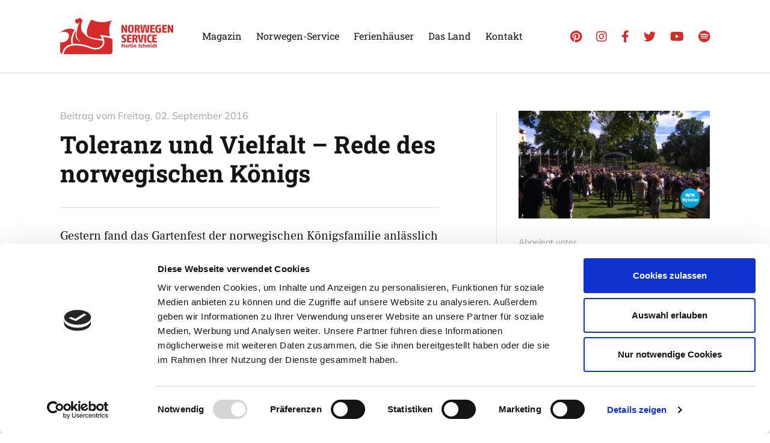

--- FILE ---
content_type: text/html; charset=UTF-8
request_url: https://www.norwegenservice.net/toleranz-und-vielfalt-rede-des-norwegischen-koenigs
body_size: 45190
content:

		
<!doctype html>

<html lang="de-DE">

	<head>

		<meta charset="utf-8" />

		<meta name="viewport" content="width=device-width, initial-scale=1.0" />

		<link rel="stylesheet" href="https://www.norwegenservice.net/wp-content/themes/norway/global.css" media="screen" />

		<link rel="shortcut icon" href="https://www.norwegenservice.net/wp-content/themes/norway/favicon.ico" />

		<script id="Cookiebot" src="https://consent.cookiebot.com/uc.js" data-cbid="639d0164-03f9-478f-bca5-71bf3959748d" data-blockingmode="auto" type="text/javascript"></script>

		<meta name='robots' content='index, follow, max-image-preview:large, max-snippet:-1, max-video-preview:-1' />

	<!-- This site is optimized with the Yoast SEO plugin v26.6 - https://yoast.com/wordpress/plugins/seo/ -->
	<title>Toleranz und Vielfalt - Rede des norwegischen Königs | Norwegen-Service</title>
	<link rel="canonical" href="https://www.norwegenservice.net/toleranz-und-vielfalt-rede-des-norwegischen-koenigs" />
	<meta property="og:locale" content="de_DE" />
	<meta property="og:type" content="article" />
	<meta property="og:title" content="Toleranz und Vielfalt - Rede des norwegischen Königs | Norwegen-Service" />
	<meta property="og:description" content="Gestern fand das Gartenfest der norwegischen Königsfamilie anlässlich des 25-jährigen Thronjubiläums statt. 1500 Gäste waren in den Schlosspark geladen. Zudem erschienen 50 Repräsentanten aus allen Landesteilen. Ziel war es, einen Querschnitt aller Menschen des Landes, aller &hellip;" />
	<meta property="og:url" content="https://www.norwegenservice.net/toleranz-und-vielfalt-rede-des-norwegischen-koenigs" />
	<meta property="og:site_name" content="Norwegen-Service" />
	<meta property="article:published_time" content="2016-09-02T08:29:39+00:00" />
	<meta property="og:image" content="https://www.norwegenservice.net/wp-content/uploads/2016/09/Gartenfest-des-Koenigs-Screenshot-nrk.jpg" />
	<meta property="og:image:width" content="620" />
	<meta property="og:image:height" content="349" />
	<meta property="og:image:type" content="image/jpeg" />
	<meta name="author" content="Martin Schmidt" />
	<meta name="twitter:card" content="summary_large_image" />
	<script type="application/ld+json" class="yoast-schema-graph">{"@context":"https://schema.org","@graph":[{"@type":"WebPage","@id":"https://www.norwegenservice.net/toleranz-und-vielfalt-rede-des-norwegischen-koenigs","url":"https://www.norwegenservice.net/toleranz-und-vielfalt-rede-des-norwegischen-koenigs","name":"Toleranz und Vielfalt - Rede des norwegischen Königs | Norwegen-Service","isPartOf":{"@id":"https://www.norwegenservice.net/#website"},"primaryImageOfPage":{"@id":"https://www.norwegenservice.net/toleranz-und-vielfalt-rede-des-norwegischen-koenigs#primaryimage"},"image":{"@id":"https://www.norwegenservice.net/toleranz-und-vielfalt-rede-des-norwegischen-koenigs#primaryimage"},"thumbnailUrl":"https://www.norwegenservice.net/wp-content/uploads/2016/09/Gartenfest-des-Koenigs-Screenshot-nrk.jpg","datePublished":"2016-09-02T08:29:39+00:00","author":{"@id":"https://www.norwegenservice.net/#/schema/person/a1dc58605e6ea35ac34f982b71c8fadb"},"breadcrumb":{"@id":"https://www.norwegenservice.net/toleranz-und-vielfalt-rede-des-norwegischen-koenigs#breadcrumb"},"inLanguage":"de","potentialAction":[{"@type":"ReadAction","target":["https://www.norwegenservice.net/toleranz-und-vielfalt-rede-des-norwegischen-koenigs"]}]},{"@type":"ImageObject","inLanguage":"de","@id":"https://www.norwegenservice.net/toleranz-und-vielfalt-rede-des-norwegischen-koenigs#primaryimage","url":"https://www.norwegenservice.net/wp-content/uploads/2016/09/Gartenfest-des-Koenigs-Screenshot-nrk.jpg","contentUrl":"https://www.norwegenservice.net/wp-content/uploads/2016/09/Gartenfest-des-Koenigs-Screenshot-nrk.jpg","width":620,"height":349},{"@type":"BreadcrumbList","@id":"https://www.norwegenservice.net/toleranz-und-vielfalt-rede-des-norwegischen-koenigs#breadcrumb","itemListElement":[{"@type":"ListItem","position":1,"name":"Startseite","item":"https://www.norwegenservice.net/"},{"@type":"ListItem","position":2,"name":"Magazin","item":"https://www.norwegenservice.net/norwegen-blog"},{"@type":"ListItem","position":3,"name":"Toleranz und Vielfalt &#8211; Rede des norwegischen Königs"}]},{"@type":"WebSite","@id":"https://www.norwegenservice.net/#website","url":"https://www.norwegenservice.net/","name":"Norwegen-Service","description":"Reiseinformationen Norwegen","potentialAction":[{"@type":"SearchAction","target":{"@type":"EntryPoint","urlTemplate":"https://www.norwegenservice.net/?s={search_term_string}"},"query-input":{"@type":"PropertyValueSpecification","valueRequired":true,"valueName":"search_term_string"}}],"inLanguage":"de"},{"@type":"Person","@id":"https://www.norwegenservice.net/#/schema/person/a1dc58605e6ea35ac34f982b71c8fadb","name":"Martin Schmidt","sameAs":["http://www.norwegenservice.net"]}]}</script>
	<!-- / Yoast SEO plugin. -->


<style id='wp-img-auto-sizes-contain-inline-css' type='text/css'>
img:is([sizes=auto i],[sizes^="auto," i]){contain-intrinsic-size:3000px 1500px}
/*# sourceURL=wp-img-auto-sizes-contain-inline-css */
</style>
<style id='wp-block-library-inline-css' type='text/css'>
:root{--wp-block-synced-color:#7a00df;--wp-block-synced-color--rgb:122,0,223;--wp-bound-block-color:var(--wp-block-synced-color);--wp-editor-canvas-background:#ddd;--wp-admin-theme-color:#007cba;--wp-admin-theme-color--rgb:0,124,186;--wp-admin-theme-color-darker-10:#006ba1;--wp-admin-theme-color-darker-10--rgb:0,107,160.5;--wp-admin-theme-color-darker-20:#005a87;--wp-admin-theme-color-darker-20--rgb:0,90,135;--wp-admin-border-width-focus:2px}@media (min-resolution:192dpi){:root{--wp-admin-border-width-focus:1.5px}}.wp-element-button{cursor:pointer}:root .has-very-light-gray-background-color{background-color:#eee}:root .has-very-dark-gray-background-color{background-color:#313131}:root .has-very-light-gray-color{color:#eee}:root .has-very-dark-gray-color{color:#313131}:root .has-vivid-green-cyan-to-vivid-cyan-blue-gradient-background{background:linear-gradient(135deg,#00d084,#0693e3)}:root .has-purple-crush-gradient-background{background:linear-gradient(135deg,#34e2e4,#4721fb 50%,#ab1dfe)}:root .has-hazy-dawn-gradient-background{background:linear-gradient(135deg,#faaca8,#dad0ec)}:root .has-subdued-olive-gradient-background{background:linear-gradient(135deg,#fafae1,#67a671)}:root .has-atomic-cream-gradient-background{background:linear-gradient(135deg,#fdd79a,#004a59)}:root .has-nightshade-gradient-background{background:linear-gradient(135deg,#330968,#31cdcf)}:root .has-midnight-gradient-background{background:linear-gradient(135deg,#020381,#2874fc)}:root{--wp--preset--font-size--normal:16px;--wp--preset--font-size--huge:42px}.has-regular-font-size{font-size:1em}.has-larger-font-size{font-size:2.625em}.has-normal-font-size{font-size:var(--wp--preset--font-size--normal)}.has-huge-font-size{font-size:var(--wp--preset--font-size--huge)}.has-text-align-center{text-align:center}.has-text-align-left{text-align:left}.has-text-align-right{text-align:right}.has-fit-text{white-space:nowrap!important}#end-resizable-editor-section{display:none}.aligncenter{clear:both}.items-justified-left{justify-content:flex-start}.items-justified-center{justify-content:center}.items-justified-right{justify-content:flex-end}.items-justified-space-between{justify-content:space-between}.screen-reader-text{border:0;clip-path:inset(50%);height:1px;margin:-1px;overflow:hidden;padding:0;position:absolute;width:1px;word-wrap:normal!important}.screen-reader-text:focus{background-color:#ddd;clip-path:none;color:#444;display:block;font-size:1em;height:auto;left:5px;line-height:normal;padding:15px 23px 14px;text-decoration:none;top:5px;width:auto;z-index:100000}html :where(.has-border-color){border-style:solid}html :where([style*=border-top-color]){border-top-style:solid}html :where([style*=border-right-color]){border-right-style:solid}html :where([style*=border-bottom-color]){border-bottom-style:solid}html :where([style*=border-left-color]){border-left-style:solid}html :where([style*=border-width]){border-style:solid}html :where([style*=border-top-width]){border-top-style:solid}html :where([style*=border-right-width]){border-right-style:solid}html :where([style*=border-bottom-width]){border-bottom-style:solid}html :where([style*=border-left-width]){border-left-style:solid}html :where(img[class*=wp-image-]){height:auto;max-width:100%}:where(figure){margin:0 0 1em}html :where(.is-position-sticky){--wp-admin--admin-bar--position-offset:var(--wp-admin--admin-bar--height,0px)}@media screen and (max-width:600px){html :where(.is-position-sticky){--wp-admin--admin-bar--position-offset:0px}}

/*# sourceURL=wp-block-library-inline-css */
</style><style id='global-styles-inline-css' type='text/css'>
:root{--wp--preset--aspect-ratio--square: 1;--wp--preset--aspect-ratio--4-3: 4/3;--wp--preset--aspect-ratio--3-4: 3/4;--wp--preset--aspect-ratio--3-2: 3/2;--wp--preset--aspect-ratio--2-3: 2/3;--wp--preset--aspect-ratio--16-9: 16/9;--wp--preset--aspect-ratio--9-16: 9/16;--wp--preset--color--black: #000000;--wp--preset--color--cyan-bluish-gray: #abb8c3;--wp--preset--color--white: #ffffff;--wp--preset--color--pale-pink: #f78da7;--wp--preset--color--vivid-red: #cf2e2e;--wp--preset--color--luminous-vivid-orange: #ff6900;--wp--preset--color--luminous-vivid-amber: #fcb900;--wp--preset--color--light-green-cyan: #7bdcb5;--wp--preset--color--vivid-green-cyan: #00d084;--wp--preset--color--pale-cyan-blue: #8ed1fc;--wp--preset--color--vivid-cyan-blue: #0693e3;--wp--preset--color--vivid-purple: #9b51e0;--wp--preset--gradient--vivid-cyan-blue-to-vivid-purple: linear-gradient(135deg,rgb(6,147,227) 0%,rgb(155,81,224) 100%);--wp--preset--gradient--light-green-cyan-to-vivid-green-cyan: linear-gradient(135deg,rgb(122,220,180) 0%,rgb(0,208,130) 100%);--wp--preset--gradient--luminous-vivid-amber-to-luminous-vivid-orange: linear-gradient(135deg,rgb(252,185,0) 0%,rgb(255,105,0) 100%);--wp--preset--gradient--luminous-vivid-orange-to-vivid-red: linear-gradient(135deg,rgb(255,105,0) 0%,rgb(207,46,46) 100%);--wp--preset--gradient--very-light-gray-to-cyan-bluish-gray: linear-gradient(135deg,rgb(238,238,238) 0%,rgb(169,184,195) 100%);--wp--preset--gradient--cool-to-warm-spectrum: linear-gradient(135deg,rgb(74,234,220) 0%,rgb(151,120,209) 20%,rgb(207,42,186) 40%,rgb(238,44,130) 60%,rgb(251,105,98) 80%,rgb(254,248,76) 100%);--wp--preset--gradient--blush-light-purple: linear-gradient(135deg,rgb(255,206,236) 0%,rgb(152,150,240) 100%);--wp--preset--gradient--blush-bordeaux: linear-gradient(135deg,rgb(254,205,165) 0%,rgb(254,45,45) 50%,rgb(107,0,62) 100%);--wp--preset--gradient--luminous-dusk: linear-gradient(135deg,rgb(255,203,112) 0%,rgb(199,81,192) 50%,rgb(65,88,208) 100%);--wp--preset--gradient--pale-ocean: linear-gradient(135deg,rgb(255,245,203) 0%,rgb(182,227,212) 50%,rgb(51,167,181) 100%);--wp--preset--gradient--electric-grass: linear-gradient(135deg,rgb(202,248,128) 0%,rgb(113,206,126) 100%);--wp--preset--gradient--midnight: linear-gradient(135deg,rgb(2,3,129) 0%,rgb(40,116,252) 100%);--wp--preset--font-size--small: 13px;--wp--preset--font-size--medium: 20px;--wp--preset--font-size--large: 36px;--wp--preset--font-size--x-large: 42px;--wp--preset--spacing--20: 0.44rem;--wp--preset--spacing--30: 0.67rem;--wp--preset--spacing--40: 1rem;--wp--preset--spacing--50: 1.5rem;--wp--preset--spacing--60: 2.25rem;--wp--preset--spacing--70: 3.38rem;--wp--preset--spacing--80: 5.06rem;--wp--preset--shadow--natural: 6px 6px 9px rgba(0, 0, 0, 0.2);--wp--preset--shadow--deep: 12px 12px 50px rgba(0, 0, 0, 0.4);--wp--preset--shadow--sharp: 6px 6px 0px rgba(0, 0, 0, 0.2);--wp--preset--shadow--outlined: 6px 6px 0px -3px rgb(255, 255, 255), 6px 6px rgb(0, 0, 0);--wp--preset--shadow--crisp: 6px 6px 0px rgb(0, 0, 0);}:where(.is-layout-flex){gap: 0.5em;}:where(.is-layout-grid){gap: 0.5em;}body .is-layout-flex{display: flex;}.is-layout-flex{flex-wrap: wrap;align-items: center;}.is-layout-flex > :is(*, div){margin: 0;}body .is-layout-grid{display: grid;}.is-layout-grid > :is(*, div){margin: 0;}:where(.wp-block-columns.is-layout-flex){gap: 2em;}:where(.wp-block-columns.is-layout-grid){gap: 2em;}:where(.wp-block-post-template.is-layout-flex){gap: 1.25em;}:where(.wp-block-post-template.is-layout-grid){gap: 1.25em;}.has-black-color{color: var(--wp--preset--color--black) !important;}.has-cyan-bluish-gray-color{color: var(--wp--preset--color--cyan-bluish-gray) !important;}.has-white-color{color: var(--wp--preset--color--white) !important;}.has-pale-pink-color{color: var(--wp--preset--color--pale-pink) !important;}.has-vivid-red-color{color: var(--wp--preset--color--vivid-red) !important;}.has-luminous-vivid-orange-color{color: var(--wp--preset--color--luminous-vivid-orange) !important;}.has-luminous-vivid-amber-color{color: var(--wp--preset--color--luminous-vivid-amber) !important;}.has-light-green-cyan-color{color: var(--wp--preset--color--light-green-cyan) !important;}.has-vivid-green-cyan-color{color: var(--wp--preset--color--vivid-green-cyan) !important;}.has-pale-cyan-blue-color{color: var(--wp--preset--color--pale-cyan-blue) !important;}.has-vivid-cyan-blue-color{color: var(--wp--preset--color--vivid-cyan-blue) !important;}.has-vivid-purple-color{color: var(--wp--preset--color--vivid-purple) !important;}.has-black-background-color{background-color: var(--wp--preset--color--black) !important;}.has-cyan-bluish-gray-background-color{background-color: var(--wp--preset--color--cyan-bluish-gray) !important;}.has-white-background-color{background-color: var(--wp--preset--color--white) !important;}.has-pale-pink-background-color{background-color: var(--wp--preset--color--pale-pink) !important;}.has-vivid-red-background-color{background-color: var(--wp--preset--color--vivid-red) !important;}.has-luminous-vivid-orange-background-color{background-color: var(--wp--preset--color--luminous-vivid-orange) !important;}.has-luminous-vivid-amber-background-color{background-color: var(--wp--preset--color--luminous-vivid-amber) !important;}.has-light-green-cyan-background-color{background-color: var(--wp--preset--color--light-green-cyan) !important;}.has-vivid-green-cyan-background-color{background-color: var(--wp--preset--color--vivid-green-cyan) !important;}.has-pale-cyan-blue-background-color{background-color: var(--wp--preset--color--pale-cyan-blue) !important;}.has-vivid-cyan-blue-background-color{background-color: var(--wp--preset--color--vivid-cyan-blue) !important;}.has-vivid-purple-background-color{background-color: var(--wp--preset--color--vivid-purple) !important;}.has-black-border-color{border-color: var(--wp--preset--color--black) !important;}.has-cyan-bluish-gray-border-color{border-color: var(--wp--preset--color--cyan-bluish-gray) !important;}.has-white-border-color{border-color: var(--wp--preset--color--white) !important;}.has-pale-pink-border-color{border-color: var(--wp--preset--color--pale-pink) !important;}.has-vivid-red-border-color{border-color: var(--wp--preset--color--vivid-red) !important;}.has-luminous-vivid-orange-border-color{border-color: var(--wp--preset--color--luminous-vivid-orange) !important;}.has-luminous-vivid-amber-border-color{border-color: var(--wp--preset--color--luminous-vivid-amber) !important;}.has-light-green-cyan-border-color{border-color: var(--wp--preset--color--light-green-cyan) !important;}.has-vivid-green-cyan-border-color{border-color: var(--wp--preset--color--vivid-green-cyan) !important;}.has-pale-cyan-blue-border-color{border-color: var(--wp--preset--color--pale-cyan-blue) !important;}.has-vivid-cyan-blue-border-color{border-color: var(--wp--preset--color--vivid-cyan-blue) !important;}.has-vivid-purple-border-color{border-color: var(--wp--preset--color--vivid-purple) !important;}.has-vivid-cyan-blue-to-vivid-purple-gradient-background{background: var(--wp--preset--gradient--vivid-cyan-blue-to-vivid-purple) !important;}.has-light-green-cyan-to-vivid-green-cyan-gradient-background{background: var(--wp--preset--gradient--light-green-cyan-to-vivid-green-cyan) !important;}.has-luminous-vivid-amber-to-luminous-vivid-orange-gradient-background{background: var(--wp--preset--gradient--luminous-vivid-amber-to-luminous-vivid-orange) !important;}.has-luminous-vivid-orange-to-vivid-red-gradient-background{background: var(--wp--preset--gradient--luminous-vivid-orange-to-vivid-red) !important;}.has-very-light-gray-to-cyan-bluish-gray-gradient-background{background: var(--wp--preset--gradient--very-light-gray-to-cyan-bluish-gray) !important;}.has-cool-to-warm-spectrum-gradient-background{background: var(--wp--preset--gradient--cool-to-warm-spectrum) !important;}.has-blush-light-purple-gradient-background{background: var(--wp--preset--gradient--blush-light-purple) !important;}.has-blush-bordeaux-gradient-background{background: var(--wp--preset--gradient--blush-bordeaux) !important;}.has-luminous-dusk-gradient-background{background: var(--wp--preset--gradient--luminous-dusk) !important;}.has-pale-ocean-gradient-background{background: var(--wp--preset--gradient--pale-ocean) !important;}.has-electric-grass-gradient-background{background: var(--wp--preset--gradient--electric-grass) !important;}.has-midnight-gradient-background{background: var(--wp--preset--gradient--midnight) !important;}.has-small-font-size{font-size: var(--wp--preset--font-size--small) !important;}.has-medium-font-size{font-size: var(--wp--preset--font-size--medium) !important;}.has-large-font-size{font-size: var(--wp--preset--font-size--large) !important;}.has-x-large-font-size{font-size: var(--wp--preset--font-size--x-large) !important;}
/*# sourceURL=global-styles-inline-css */
</style>

<style id='classic-theme-styles-inline-css' type='text/css'>
/*! This file is auto-generated */
.wp-block-button__link{color:#fff;background-color:#32373c;border-radius:9999px;box-shadow:none;text-decoration:none;padding:calc(.667em + 2px) calc(1.333em + 2px);font-size:1.125em}.wp-block-file__button{background:#32373c;color:#fff;text-decoration:none}
/*# sourceURL=/wp-includes/css/classic-themes.min.css */
</style>
<script type="text/javascript" src="https://www.norwegenservice.net/wp-includes/js/jquery/jquery.min.js?ver=3.7.1" id="jquery-core-js"></script>
<script type="text/javascript" src="https://www.norwegenservice.net/wp-includes/js/jquery/jquery-migrate.min.js?ver=3.4.1" id="jquery-migrate-js"></script>

<!-- This site is using AdRotate v5.17.2 to display their advertisements - https://ajdg.solutions/ -->
<!-- AdRotate CSS -->
<style type="text/css" media="screen">
	.g { margin:0px; padding:0px; overflow:hidden; line-height:1; zoom:1; }
	.g img { height:auto; }
	.g-col { position:relative; float:left; }
	.g-col:first-child { margin-left: 0; }
	.g-col:last-child { margin-right: 0; }
	@media only screen and (max-width: 480px) {
		.g-col, .g-dyn, .g-single { width:100%; margin-left:0; margin-right:0; }
	}
</style>
<!-- /AdRotate CSS -->


		
	</head>

	<body class="wp-singular post-template-default single single-post postid-18102 single-format-standard wp-theme-norway" id="page">

		<header id="pagehead">

			
			<div class="section context">

				<div class="boxed blt--default">

					<div class="company">

						<p class="branding" itemscope itemtype="http://schema.org/Organization">

							<a href="https://www.norwegenservice.net" title="Norwegen-Service" itemprop="url" class="index">

								<picture>

									<source srcset="https://www.norwegenservice.net/wp-content/themes/norway/media/library/logo-scape-red.png 1x, https://www.norwegenservice.net/wp-content/themes/norway/media/library/logo-scape-red-hd.png 2x" media="screen">

									<img src="https://www.norwegenservice.net/wp-content/themes/norway/media/library/logo-scape-red.png" alt="Norwegen-Service" width="188" height="60" itemprop="logo" class="logo" />

								</picture>

							</a>

						</p>

					</div><!-- company -->

				</div><!-- boxed -->

			</div><!-- context -->

			<div class="navigation">

				<div class="boxed blt--default">

					<div class="sitemap">

						<nav class="primary" aria-label="Primäre Navigation">

							<ul class="menu"><li id="menu-item-28892" class="menu-item menu-item-type-post_type menu-item-object-page current_page_parent menu-item-28892"><a href="https://www.norwegenservice.net/norwegen-blog">Magazin</a></li><li id="menu-item-28893" class="menu-item menu-item-type-post_type menu-item-object-page menu-item-28893"><a href="https://www.norwegenservice.net/startseite/service">Norwegen-Service</a></li><li id="menu-item-28894" class="menu-item menu-item-type-post_type menu-item-object-page menu-item-28894"><a href="https://www.norwegenservice.net/katalog">Ferienhäuser</a></li><li id="menu-item-28895" class="menu-item menu-item-type-post_type menu-item-object-page menu-item-28895"><a href="https://www.norwegenservice.net/norge">Das Land</a></li><li id="menu-item-28896" class="menu-item menu-item-type-post_type menu-item-object-page menu-item-28896"><a href="https://www.norwegenservice.net/kontakt">Kontakt</a></li></ul>

						</nav><!-- primary -->

					</div><!-- sitemap -->

					<div class="social">

						<nav class="networks" aria-label="Soziale Netzwerke">

							<ul class="social-list">

								<li class="social-item"><a href="http://pinterest.com/lillehammer23/" title="Pinterest" class="social-link"><i class="fab fa-pinterest"></i></a></li>

								<li class="social-item"><a href="https://www.instagram.com/norwegenservice/" title="Instagram" class="social-link"><i class="fab fa-instagram"></i></a></li>

								<li class="social-item"><a href="https://www.facebook.com/pages/Norwegen-Service-Norwegen-News/103377889726760" title="Facebook" class="social-link"><i class="fab fa-facebook-f"></i></a></li>

								<li class="social-item"><a href="https://twitter.com/norwegenservice" title="Twitter" class="social-link"><i class="fab fa-twitter"></i></a></li>

								<li class="social-item"><a href="https://www.youtube.com/channel/UCfgA67iol__2SllyxVfyVWg" title="Youtube" class="social-link"><i class="fab fa-youtube"></i></a></li>

								<li class="social-item"><a href="https://open.spotify.com/user/11140187584/playlist/1xAFA3KKKRsFoEL0ZF561g" title="Spotify" class="social-link"><i class="fab fa-spotify"></i></a></li>

							</ul>

						</nav><!-- networks -->

					</div><!-- social -->

				</div><!-- boxed -->

			</div><!-- navigation -->

			<div class="sitesearch" role="search">

				
				<div class="searchbox">

					<form method="get" role="search" class="searchform" action="https://www.norwegenservice.net">

						<fieldset>

							<legend>Suchfunktion</legend>

							<label for="searchtext" class="searchlabel">Auf Norwegenservice suchen &hellip;</label>

							<input type="search" class="searchfield" id="searchtext" placeholder="Wonach suchen Sie?" name="s" value="" />

							<button type="submit" class="searchsubmit" title="Auf Norwegenservice suchen &hellip;"><i class="fas fa-search icon-search" aria-hidden="true"></i></button>

						</fieldset>

					</form>

				</div><!-- searchbox -->

			</div><!-- sitesearch -->

		</header><!-- header -->

		<main class="main">

			
		
			
			<!-- start new section -->

			<div class="section top--b btm--c bgc--a">

				<div class="boxed blt--default">

					<div class="grp-single">

					
						<div class="grd-single cell--b">

							<div class="mdl-single">

								<div class="visual-single">

								
									<a href="https://www.norwegenservice.net/wp-content/uploads/2016/09/Gartenfest-des-Koenigs-Screenshot-nrk.jpg" title="Gartenfest des Koenigs &#8211; Screenshot nrk" class="fancybox"><img src="https://www.norwegenservice.net/wp-content/uploads/2016/09/Gartenfest-des-Koenigs-Screenshot-nrk.jpg" alt="Gartenfest des Koenigs &#8211; Screenshot nrk" class="vsl-single" width="620" height="349" /></a>

								
								</div><!-- visual -->

							</div><!-- module -->

						</div><!-- grid -->

						<div class="grd-single cell--a">

							<div class="mdl-single mod--a">

								<div class="head-single mod--a">

									<p class="shd-single"><span class="pre-date">Beitrag vom</span> <span class="lbl-date">Freitag, 02. September 2016</span></p>

									<h1 class="hdg-single">Toleranz und Vielfalt &#8211; Rede des norwegischen Königs</h1>

								</div><!-- heading -->

								
								
								<div class="data-single mod--a">

									<div class="post-single shared cfx">

										<p>Gestern fand das Gartenfest der norwegischen Königsfamilie anlässlich des 25-jährigen Thronjubiläums statt. 1500 Gäste waren in den Schlosspark geladen. Zudem erschienen 50 Repräsentanten aus allen Landesteilen. Ziel war es, einen Querschnitt aller Menschen des Landes, aller Nationalitäten, aller Berufe und Begabungen zu geben. &#8222;Norwegen im Kleinformat.&#8220;<br />
Große Aufmerksamkeit erlangte genau diesbezüglich auch die Rede seiner Majestät. In dieser präzisierte er, was Norwegen ist und ausmacht:</p>
<p>&#8222;Was ist Norwegen?<br />
Norwegen, das sind hohe Berge und tiefe Fjorde. Das sind Hochebenen und der Schärengürtel, Inseln und Eilande. Das sind fruchtbare Äcker und weiches Heidekraut.<br />
Das Meer schlägt dem Land entgegen aus Norden, Westen und Süden.<br />
Norwegen ist die Mitternachtssonne und die Polarnacht. Das sind sowohl harte, als auch milde Winter. Das sind sowohl warme, als auch kalte Sommer.&#8220;</p>
<p>&#8222;Aber Norwegen, das sind vor allem Menschen.<br />
Norweger sind Nordländer, Trønder und Südländer &#8211; und Menschen aus allen anderen Regionen. Norweger wanderten auch ein aus Afghanistan, Pakistan und Polen, Schweden, Somalia und Syrien. Meine Großeltern wanderten vor 110 Jahren aus Dänemark und England ein.<br />
Es ist nicht immer leicht zu sagen, wo wir herkommen, welcher Nationalität wir angehören. Das, was wir unser Zuhause nennen, ist das, wo unser Herz ist &#8211; und dieses kann man nicht immer innerhalb von Landesgrenzen ansiedeln.<br />
Norweger sind jung und alt, groß und klein, Menschen ohne und mit Behinderungen.</p>
<p>&#8230;Norweger,  das sind engagierte Jugendliche und lebenserfahrene Alte. Norweger sind Single, geschieden  Kinderfamilien und alte Ehepaare. Norweger, das sind Frauen die Frauen lieben und Männer die Männer lieben, und Frauen und Männer die einander lieben.</p>
<p>Norweger glauben an Gott, Allah, Alles und Nichts. Norweger mögen Grieg und Kygo, Hellbillies und Kari Bremnes.<br />
Mit anderen Worten: Norwegen, das seid ihr. Norwegen, das sind wir.</p>
<p>&#8230;</p>
<p>Meine größte Hoffnung für Norwegen ist, das wir es schaffen aufeinander aufzupassen. Das wir dieses Land weiter entwickeln &#8211; mit Grundlage auf Vertrauen, Gemeinschaft und Großzügigkeit.<br />
Dass wir erkennen, das wir, trotz aller Unterschiede, EIN Volk sind.<br />
Norwegen ist EINS.&#8220;</p>
<p><a href="https://www.nrk.no/norge/_-det-vi-kaller-hjem-kan-ikke-alltid-plasseres-innenfor-landegrenser-1.13116144" target="_blank" rel="noopener noreferrer">Video und Bilder</a> des NRK.</p>
<p>Die ganze <a href="http://www.kongehuset.no/tale.html?tid=137662&amp;sek=26947&amp;scope=0" target="_blank" rel="noopener noreferrer">Rede </a>auf Norwegisch.</p>

									</div><!-- post -->

									<div class="info-single">

										<p class="nck-single"><span class="label">Verfasst von</span> <span class="value"><a href="https://www.norwegenservice.net/author/nordlicht-20-q" title="Zum Archiv von Martin Schmidt" rel="author">Martin Schmidt</a></span></p>

										
										<p class="cat-single"><a href="https://www.norwegenservice.net/news/aktuelles" title="Mehr aus dieser Kategorie" class="lnk-single">Mehr aus dieser Kategorie</a></span></p>

									</div><!-- info -->

								</div><!-- data -->

								
							</div><!-- module -->

						</div><!-- grid -->

					
						<div class="grd-single cell--c">

							<div class="mdl-single">

								<div class="sgp-single">

									<div class="sgd-single cell--a">

										<div class="mdl-aside mod--a">

											<div class="head-aside">

												<h2 class="hdg-aside">Abgelegt unter</h2>

											</div><!-- head -->

											<div class="data-aside">

												<ul class="term-items cfx">

<li class="term-item"><a href="https://www.norwegenservice.net/news/marys-blog" title="Kategorie Wohnen in Norwegen - Blog" class="term-link"><span class="category-value term-marys-blog">Wohnen in Norwegen - Blog</span></a></li>

<li class="term-item"><a href="https://www.norwegenservice.net/news/politik" title="Kategorie Politik / Wirtschaft / Wissenschaft" class="term-link"><span class="category-value term-politik">Politik / Wirtschaft / Wissenschaft</span></a></li>

<li class="term-item"><a href="https://www.norwegenservice.net/news/gesellschaft" title="Kategorie Gesellschaft / Leben in Norwegen" class="term-link"><span class="category-value term-gesellschaft">Gesellschaft / Leben in Norwegen</span></a></li>

<li class="term-item"><a href="https://www.norwegenservice.net/news/aktuelles" title="Kategorie Aktuelles - Nyheter" class="term-link"><span class="category-value term-aktuelles">Aktuelles - Nyheter</span></a></li>

</ul>


											</div><!-- data -->

										</div><!-- module -->

									
										
										<div class="mdl-aside mod--a">

											<div class="head-aside">

												<h2 class="hdg-aside">Nächster Artikel</h2>

											</div><!-- head -->

											<div class="data-aside">

												<p class="next-post"><a href="https://www.norwegenservice.net/faszination-norwegen-interview-mit-dem-reise-know-how-verlag">Faszination Norwegen &#8211; Interview mit dem Reise Know-How Verlag</a></p>
												<p class="lbl-aside"><span class="lbl-date">03. September 2016</span></p>

											</div><!-- data -->

										</div><!-- module -->

									
									
										
										<div class="mdl-aside mod--a">

											<div class="head-aside">

												<h2 class="hdg-aside">Vorheriger Artikel</h2>

											</div><!-- head -->

											<div class="data-aside">

												<p class="prev-post"><a href="https://www.norwegenservice.net/tv-serie-ueber-spitzbergen">TV-Serie über Spitzbergen</a></p>
												<p class="lbl-aside"><span class="lbl-date">01. September 2016</span></p>

											</div><!-- data -->

										</div><!-- module -->

									
									</div><!-- subgrid -->

									
		
								</div><!-- subgroup -->

							</div><!-- module -->

						</div><!-- grid -->

					</div><!-- group -->

				</div><!-- boxed -->

			</div><!-- section -->

		
			
		
		
			<!-- start section -->

			<div class="section top--d btm--b bgc--b">

				<div class="boxed blt--default">

					<div class="grp-generic tpl--base">

						<div class="grd-generic cell--a">

							<div class="mdl-generic">

								<div class="data-generic">

									<div class="head-generic">

										<p class="shd-generic mod--b">Lesetipps</p>

										<h2 class="hdg-generic mod--b">Unsere Empfehlungen</h2>

									</div><!-- head -->

								</div><!-- data -->

							</div><!-- module -->

						</div><!-- grid -->

						<hr class="spl-generic top--a">

					</div><!-- group -->

				</div><!-- boxed -->

			</div><!-- section -->

			<!-- start section -->

			<div class="section btm--d bgc--b">

				<div class="boxed blt--default">

					<div class="fbx-featured tpl--base">

					
						
						<div class="flx-featured item-01">

							<div class="itm-featured bgc--a">

								<div class="visual-featured">

									
										<a href="https://www.norwegenservice.net/coronavirus-in-norwegen-ansteckungsgefahren-aus-dem-osten" title="Coronavirus in Norwegen &#8211; Ansteckungsgefahren aus dem Osten?"><img src="https://www.norwegenservice.net/wp-content/uploads/2020/03/Grenze-Norwegen-Schweden.jpg" alt="Grenze Norwegen Schweden" class="vsl-featured" width="620" height="301" /></a>

									
								</div><!-- visual -->

								<div class="body-featured">

									<div class="head-featured">

										<p class="trm-featured"><span class="category-value term-aktuelles">Aktuelles - Nyheter</span></p>

										<h2 class="hdg-featured"><a href="https://www.norwegenservice.net/coronavirus-in-norwegen-ansteckungsgefahren-aus-dem-osten" title="Coronavirus in Norwegen &#8211; Ansteckungsgefahren aus dem Osten?" class="lnk-featured">Coronavirus in Norwegen &#8211; Ansteckungsgefahren aus dem Osten?</a></h2>

									</div><!-- head -->

								</div><!-- body -->

								<div class="meta-featured">

									<p class="clt-featured mod--a"><a href="https://www.norwegenservice.net/coronavirus-in-norwegen-ansteckungsgefahren-aus-dem-osten" title="Coronavirus in Norwegen &#8211; Ansteckungsgefahren aus dem Osten?" class="btn-featured btn--a">Mehr erfahren</a></p>

									<p class="dte-featured"><span class="lbl-date">17. März 2020</span></p>

								</div><!-- meta -->

							</div><!-- item -->

						</div><!-- flex -->

					
						
						<div class="flx-featured item-02">

							<div class="itm-featured bgc--a">

								<div class="visual-featured">

									
										<a href="https://www.norwegenservice.net/hele-norge-klapper" title="&#8222;Hele Norge klapper&#8220;"><img src="https://www.norwegenservice.net/wp-content/uploads/2017/08/Lindesnes-Holzhaus-Flagge-Sturm.jpg" alt="Lindesnes Holzhaus Flagge Sturm" class="vsl-featured" width="620" height="412" /></a>

									
								</div><!-- visual -->

								<div class="body-featured">

									<div class="head-featured">

										<p class="trm-featured"><span class="category-value term-aktuelles">Aktuelles - Nyheter</span></p>

										<h2 class="hdg-featured"><a href="https://www.norwegenservice.net/hele-norge-klapper" title="&#8222;Hele Norge klapper&#8220;" class="lnk-featured">&#8222;Hele Norge klapper&#8220;</a></h2>

									</div><!-- head -->

								</div><!-- body -->

								<div class="meta-featured">

									<p class="clt-featured mod--a"><a href="https://www.norwegenservice.net/hele-norge-klapper" title="&#8222;Hele Norge klapper&#8220;" class="btn-featured btn--a">Mehr erfahren</a></p>

									<p class="dte-featured"><span class="lbl-date">16. März 2020</span></p>

								</div><!-- meta -->

							</div><!-- item -->

						</div><!-- flex -->

					
						
						<div class="flx-featured item-03">

							<div class="itm-featured bgc--a">

								<div class="visual-featured">

									
										<a href="https://www.norwegenservice.net/color-line-stellt-den-betrieb-zwischen-kiel-und-oslo-ein" title="Color Line stellt den Betrieb zwischen Kiel und Oslo ein"><img src="https://www.norwegenservice.net/wp-content/uploads/2018/05/145-Auf-der-Faehre-Color-Line-Anfahrt-Anreise-Reisen.png" alt="Auf der Fähre Color Line Anfahrt Anreise Reisen" class="vsl-featured" width="620" height="349" /></a>

									
								</div><!-- visual -->

								<div class="body-featured">

									<div class="head-featured">

										<p class="trm-featured"><span class="category-value term-aktuelles">Aktuelles - Nyheter</span></p>

										<h2 class="hdg-featured"><a href="https://www.norwegenservice.net/color-line-stellt-den-betrieb-zwischen-kiel-und-oslo-ein" title="Color Line stellt den Betrieb zwischen Kiel und Oslo ein" class="lnk-featured">Color Line stellt den Betrieb zwischen Kiel und Oslo ein</a></h2>

									</div><!-- head -->

								</div><!-- body -->

								<div class="meta-featured">

									<p class="clt-featured mod--a"><a href="https://www.norwegenservice.net/color-line-stellt-den-betrieb-zwischen-kiel-und-oslo-ein" title="Color Line stellt den Betrieb zwischen Kiel und Oslo ein" class="btn-featured btn--a">Mehr erfahren</a></p>

									<p class="dte-featured"><span class="lbl-date">13. März 2020</span></p>

								</div><!-- meta -->

							</div><!-- item -->

						</div><!-- flex -->

					
					</div><!-- flexbox -->

				</div><!-- boxed -->

			</div><!-- section -->

		<!-- end data -->
		</main><!-- main -->

		<footer class="footer">

			
			
			<!-- start new section -->

			<div class="section brd--e">

				<div class="boxed blt--default">

					<div class="business">

						<p class="silver" itemscope itemtype="http://schema.org/Organization">

							<a href="https://www.norwegenservice.net" title="Norwegen-Service" itemprop="url" class="root">

								<picture>

									<source srcset="https://www.norwegenservice.net/wp-content/themes/norway/media/library/logo.png 1x, https://www.norwegenservice.net/wp-content/themes/norway/media/library/logo-hd.png 2x" media="(min-width: 1280px)">

									<source srcset="https://www.norwegenservice.net/wp-content/themes/norway/media/library/logo-scape.png 1x, https://www.norwegenservice.net/wp-content/themes/norway/media/library/logo-scape-hd.png 2x" media="screen">

									<img src="https://www.norwegenservice.net/wp-content/themes/norway/media/library/logo.png" alt="Norwegen-Service" width="86" height="112" itemprop="logo" class="vikings" />

								</picture>

							</a>

						</p>

					</div><!-- business -->

					<div class="grp-secondary mod--a">

						<div class="grd-secondary cell--a">

							<div class="mdl-secondary">

								<div class="grp-secondary mod--b">

									<div class="grd-secondary cell--b">

										<div class="mdl-secondary">

											<h4 class="hdg-secondary">Kontakt</h4>

											<p>Norwegen-Service<br /> Martin Schmidt</p>

											<p>Harz 51<br /> 06108 Halle (Saale)<br /> Deutschland</p>

											<p>Telefon: +49 (0) 345 2495074<br /> Mobil: +49 (0) 157 53004754</p>

											<nav class="menu-secondary" aria-label="Navigation Fußzeile">

<ul class="listing"><li id="menu-item-28902" class="menu-item menu-item-type-custom menu-item-object-custom menu-item-28902"><a href="mailto:post@norwegeninfo.net">E-Mail: post@norwegeninfo.net</a></li></ul>
</nav><!-- secondary -->


										</div><!-- module -->

									</div><!-- grid -->

									<div class="grd-secondary cell--b">

										<div class="mdl-secondary">

											<h4 class="hdg-secondary">Kleingedrucktes</h4>

											<nav class="menu-secondary mod--a" aria-label="Navigation Fußzeile">

												<ul class="listing"><li id="menu-item-28904" class="menu-item menu-item-type-post_type menu-item-object-page menu-item-28904"><a href="https://www.norwegenservice.net/kontakt">Kontakt</a></li><li id="menu-item-28905" class="menu-item menu-item-type-post_type menu-item-object-page menu-item-28905"><a href="https://www.norwegenservice.net/mediadaten">Mediadaten</a></li><li id="menu-item-28903" class="menu-item menu-item-type-post_type menu-item-object-page menu-item-28903"><a href="https://www.norwegenservice.net/advertising">Advertising</a></li></ul>

											</nav><!-- secondary -->

											<nav class="menu-secondary mod--b" aria-label="Navigation Fußzeile">

												<ul class="listing"><li id="menu-item-28906" class="menu-item menu-item-type-post_type menu-item-object-page menu-item-privacy-policy menu-item-28906"><a rel="privacy-policy" href="https://www.norwegenservice.net/datenschutz">Datenschutz</a></li><li id="menu-item-28907" class="menu-item menu-item-type-post_type menu-item-object-page menu-item-28907"><a href="https://www.norwegenservice.net/impressum">Impressum</a></li></ul>

											</nav><!-- secondary -->

											<p class="adv-secondary"><a href="/ferienhaeuser-norwegen/" title="Hinweise zur Buchung von Ferienhäusern">Hinweise zur Buchung von Ferienhäusern</a></p>
										</div><!-- module -->

									</div><!-- grid -->

									<div class="grd-secondary cell--b">

										<div class="mdl-secondary">

											<nav class="menu-social" aria-label="Navigation Fußzeile">

												<h4 class="hdg-secondary">Soziale Medien</h4>

												<ul class="media-list">

													<li class="media-item"><a href="http://pinterest.com/lillehammer23/" title="Pinterest" class="media-link"><i class="fab fa-pinterest"></i></a></li>

													<li class="media-item"><a href="https://www.instagram.com/norwegenservice/" title="Instagram" class="media-link"><i class="fab fa-instagram"></i></a></li>

													<li class="media-item"><a href="https://www.facebook.com/pages/Norwegen-Service-Norwegen-News/103377889726760" title="Facebook" class="media-link"><i class="fab fa-facebook-f"></i></a></li>

													<li class="media-item"><a href="https://twitter.com/norwegenservice" title="Twitter" class="media-link"><i class="fab fa-twitter"></i></a></li>

													<li class="media-item"><a href="https://www.youtube.com/channel/UCfgA67iol__2SllyxVfyVWg" title="Youtube" class="media-link"><i class="fab fa-youtube"></i></a></li>

													<li class="media-item"><a href="https://open.spotify.com/user/11140187584/playlist/1xAFA3KKKRsFoEL0ZF561g" title="Spotify" class="media-link"><i class="fab fa-spotify"></i></a></li>

												</ul>

											</nav><!-- social -->

										</div><!-- module -->

									</div><!-- grid -->

								</div><!-- group -->

							</div><!-- module -->

						</div><!-- grid -->

					</div><!-- group -->

				</div><!-- boxed -->

			</div><!-- section -->

			<!-- start new section -->

			<div class="section bgc--d brd--f">

				<div class="boxed blt--default">

					<div class="grp-smallprint">

						<div class="grd-smallprint">

							<div class="mdl-smallprint">

								<p class="cpy-smallprint">© 2020 Norwegen-Service | Martin Schmidt</p>

							</div><!-- module -->

						</div><!-- grid -->

					</div><!-- group -->

				</div><!-- boxed -->

			</div><!-- section -->

		</footer><!-- footer -->

		
		
		<script type="speculationrules">
{"prefetch":[{"source":"document","where":{"and":[{"href_matches":"/*"},{"not":{"href_matches":["/wp-*.php","/wp-admin/*","/wp-content/uploads/*","/wp-content/*","/wp-content/plugins/*","/wp-content/themes/norway/*","/*\\?(.+)"]}},{"not":{"selector_matches":"a[rel~=\"nofollow\"]"}},{"not":{"selector_matches":".no-prefetch, .no-prefetch a"}}]},"eagerness":"conservative"}]}
</script>
<script type="text/javascript" id="adrotate-clicker-js-extra">
/* <![CDATA[ */
var click_object = {"ajax_url":"https://www.norwegenservice.net/wp-admin/admin-ajax.php"};
//# sourceURL=adrotate-clicker-js-extra
/* ]]> */
</script>
<script type="text/javascript" src="https://www.norwegenservice.net/wp-content/plugins/adrotate/library/jquery.clicker.js" id="adrotate-clicker-js"></script>
<script type="text/javascript" src="https://www.norwegenservice.net/wp-content/themes/norway/scripts/library/fanbox.js?ver=3.5.7" id="fanbox-js"></script>
<script type="text/javascript" src="https://www.norwegenservice.net/wp-content/themes/norway/scripts/library/slider.js?ver=1.9.0" id="slider-js"></script>
<script type="text/javascript" src="https://www.norwegenservice.net/wp-content/themes/norway/scripts/library/script.js?ver=1.0.0" id="script-js"></script>
<script type="text/javascript" src="https://www.norwegenservice.net/wp-includes/js/dist/hooks.min.js?ver=dd5603f07f9220ed27f1" id="wp-hooks-js"></script>
<script type="text/javascript" src="https://www.norwegenservice.net/wp-includes/js/dist/i18n.min.js?ver=c26c3dc7bed366793375" id="wp-i18n-js"></script>
<script type="text/javascript" id="wp-i18n-js-after">
/* <![CDATA[ */
wp.i18n.setLocaleData( { 'text direction\u0004ltr': [ 'ltr' ] } );
//# sourceURL=wp-i18n-js-after
/* ]]> */
</script>
<script type="text/javascript" src="https://www.norwegenservice.net/wp-content/plugins/contact-form-7/includes/swv/js/index.js?ver=6.1.4" id="swv-js"></script>
<script type="text/javascript" id="contact-form-7-js-translations">
/* <![CDATA[ */
( function( domain, translations ) {
	var localeData = translations.locale_data[ domain ] || translations.locale_data.messages;
	localeData[""].domain = domain;
	wp.i18n.setLocaleData( localeData, domain );
} )( "contact-form-7", {"translation-revision-date":"2025-10-26 03:28:49+0000","generator":"GlotPress\/4.0.3","domain":"messages","locale_data":{"messages":{"":{"domain":"messages","plural-forms":"nplurals=2; plural=n != 1;","lang":"de"},"This contact form is placed in the wrong place.":["Dieses Kontaktformular wurde an der falschen Stelle platziert."],"Error:":["Fehler:"]}},"comment":{"reference":"includes\/js\/index.js"}} );
//# sourceURL=contact-form-7-js-translations
/* ]]> */
</script>
<script type="text/javascript" id="contact-form-7-js-before">
/* <![CDATA[ */
var wpcf7 = {
    "api": {
        "root": "https:\/\/www.norwegenservice.net\/wp-json\/",
        "namespace": "contact-form-7\/v1"
    }
};
//# sourceURL=contact-form-7-js-before
/* ]]> */
</script>
<script type="text/javascript" src="https://www.norwegenservice.net/wp-content/plugins/contact-form-7/includes/js/index.js?ver=6.1.4" id="contact-form-7-js"></script>

	</body><!-- body -->

</html><!-- html -->


--- FILE ---
content_type: text/css
request_url: https://www.norwegenservice.net/wp-content/themes/norway/global.css
body_size: 210063
content:
[data-aos][data-aos][data-aos-duration="50"],body[data-aos-duration="50"] [data-aos]{-webkit-transition-duration:50ms;transition-duration:50ms}[data-aos][data-aos][data-aos-delay="50"],body[data-aos-delay="50"] [data-aos]{-webkit-transition-delay:0;transition-delay:0}[data-aos][data-aos][data-aos-delay="50"].aos-animate,body[data-aos-delay="50"] [data-aos].aos-animate{-webkit-transition-delay:50ms;transition-delay:50ms}[data-aos][data-aos][data-aos-duration="100"],body[data-aos-duration="100"] [data-aos]{-webkit-transition-duration:.1s;transition-duration:.1s}[data-aos][data-aos][data-aos-delay="100"],body[data-aos-delay="100"] [data-aos]{-webkit-transition-delay:0;transition-delay:0}[data-aos][data-aos][data-aos-delay="100"].aos-animate,body[data-aos-delay="100"] [data-aos].aos-animate{-webkit-transition-delay:.1s;transition-delay:.1s}[data-aos][data-aos][data-aos-duration="150"],body[data-aos-duration="150"] [data-aos]{-webkit-transition-duration:150ms;transition-duration:150ms}[data-aos][data-aos][data-aos-delay="150"],body[data-aos-delay="150"] [data-aos]{-webkit-transition-delay:0;transition-delay:0}[data-aos][data-aos][data-aos-delay="150"].aos-animate,body[data-aos-delay="150"] [data-aos].aos-animate{-webkit-transition-delay:150ms;transition-delay:150ms}[data-aos][data-aos][data-aos-duration="200"],body[data-aos-duration="200"] [data-aos]{-webkit-transition-duration:.2s;transition-duration:.2s}[data-aos][data-aos][data-aos-delay="200"],body[data-aos-delay="200"] [data-aos]{-webkit-transition-delay:0;transition-delay:0}[data-aos][data-aos][data-aos-delay="200"].aos-animate,body[data-aos-delay="200"] [data-aos].aos-animate{-webkit-transition-delay:.2s;transition-delay:.2s}[data-aos][data-aos][data-aos-duration="250"],body[data-aos-duration="250"] [data-aos]{-webkit-transition-duration:250ms;transition-duration:250ms}[data-aos][data-aos][data-aos-delay="250"],body[data-aos-delay="250"] [data-aos]{-webkit-transition-delay:0;transition-delay:0}[data-aos][data-aos][data-aos-delay="250"].aos-animate,body[data-aos-delay="250"] [data-aos].aos-animate{-webkit-transition-delay:250ms;transition-delay:250ms}[data-aos][data-aos][data-aos-duration="300"],body[data-aos-duration="300"] [data-aos]{-webkit-transition-duration:.3s;transition-duration:.3s}[data-aos][data-aos][data-aos-delay="300"],body[data-aos-delay="300"] [data-aos]{-webkit-transition-delay:0;transition-delay:0}[data-aos][data-aos][data-aos-delay="300"].aos-animate,body[data-aos-delay="300"] [data-aos].aos-animate{-webkit-transition-delay:.3s;transition-delay:.3s}[data-aos][data-aos][data-aos-duration="350"],body[data-aos-duration="350"] [data-aos]{-webkit-transition-duration:350ms;transition-duration:350ms}[data-aos][data-aos][data-aos-delay="350"],body[data-aos-delay="350"] [data-aos]{-webkit-transition-delay:0;transition-delay:0}[data-aos][data-aos][data-aos-delay="350"].aos-animate,body[data-aos-delay="350"] [data-aos].aos-animate{-webkit-transition-delay:350ms;transition-delay:350ms}[data-aos][data-aos][data-aos-duration="400"],body[data-aos-duration="400"] [data-aos]{-webkit-transition-duration:.4s;transition-duration:.4s}[data-aos][data-aos][data-aos-delay="400"],body[data-aos-delay="400"] [data-aos]{-webkit-transition-delay:0;transition-delay:0}[data-aos][data-aos][data-aos-delay="400"].aos-animate,body[data-aos-delay="400"] [data-aos].aos-animate{-webkit-transition-delay:.4s;transition-delay:.4s}[data-aos][data-aos][data-aos-duration="450"],body[data-aos-duration="450"] [data-aos]{-webkit-transition-duration:450ms;transition-duration:450ms}[data-aos][data-aos][data-aos-delay="450"],body[data-aos-delay="450"] [data-aos]{-webkit-transition-delay:0;transition-delay:0}[data-aos][data-aos][data-aos-delay="450"].aos-animate,body[data-aos-delay="450"] [data-aos].aos-animate{-webkit-transition-delay:450ms;transition-delay:450ms}[data-aos][data-aos][data-aos-duration="500"],body[data-aos-duration="500"] [data-aos]{-webkit-transition-duration:.5s;transition-duration:.5s}[data-aos][data-aos][data-aos-delay="500"],body[data-aos-delay="500"] [data-aos]{-webkit-transition-delay:0;transition-delay:0}[data-aos][data-aos][data-aos-delay="500"].aos-animate,body[data-aos-delay="500"] [data-aos].aos-animate{-webkit-transition-delay:.5s;transition-delay:.5s}[data-aos][data-aos][data-aos-duration="550"],body[data-aos-duration="550"] [data-aos]{-webkit-transition-duration:550ms;transition-duration:550ms}[data-aos][data-aos][data-aos-delay="550"],body[data-aos-delay="550"] [data-aos]{-webkit-transition-delay:0;transition-delay:0}[data-aos][data-aos][data-aos-delay="550"].aos-animate,body[data-aos-delay="550"] [data-aos].aos-animate{-webkit-transition-delay:550ms;transition-delay:550ms}[data-aos][data-aos][data-aos-duration="600"],body[data-aos-duration="600"] [data-aos]{-webkit-transition-duration:.6s;transition-duration:.6s}[data-aos][data-aos][data-aos-delay="600"],body[data-aos-delay="600"] [data-aos]{-webkit-transition-delay:0;transition-delay:0}[data-aos][data-aos][data-aos-delay="600"].aos-animate,body[data-aos-delay="600"] [data-aos].aos-animate{-webkit-transition-delay:.6s;transition-delay:.6s}[data-aos][data-aos][data-aos-duration="650"],body[data-aos-duration="650"] [data-aos]{-webkit-transition-duration:650ms;transition-duration:650ms}[data-aos][data-aos][data-aos-delay="650"],body[data-aos-delay="650"] [data-aos]{-webkit-transition-delay:0;transition-delay:0}[data-aos][data-aos][data-aos-delay="650"].aos-animate,body[data-aos-delay="650"] [data-aos].aos-animate{-webkit-transition-delay:650ms;transition-delay:650ms}[data-aos][data-aos][data-aos-duration="700"],body[data-aos-duration="700"] [data-aos]{-webkit-transition-duration:.7s;transition-duration:.7s}[data-aos][data-aos][data-aos-delay="700"],body[data-aos-delay="700"] [data-aos]{-webkit-transition-delay:0;transition-delay:0}[data-aos][data-aos][data-aos-delay="700"].aos-animate,body[data-aos-delay="700"] [data-aos].aos-animate{-webkit-transition-delay:.7s;transition-delay:.7s}[data-aos][data-aos][data-aos-duration="750"],body[data-aos-duration="750"] [data-aos]{-webkit-transition-duration:750ms;transition-duration:750ms}[data-aos][data-aos][data-aos-delay="750"],body[data-aos-delay="750"] [data-aos]{-webkit-transition-delay:0;transition-delay:0}[data-aos][data-aos][data-aos-delay="750"].aos-animate,body[data-aos-delay="750"] [data-aos].aos-animate{-webkit-transition-delay:750ms;transition-delay:750ms}[data-aos][data-aos][data-aos-duration="800"],body[data-aos-duration="800"] [data-aos]{-webkit-transition-duration:.8s;transition-duration:.8s}[data-aos][data-aos][data-aos-delay="800"],body[data-aos-delay="800"] [data-aos]{-webkit-transition-delay:0;transition-delay:0}[data-aos][data-aos][data-aos-delay="800"].aos-animate,body[data-aos-delay="800"] [data-aos].aos-animate{-webkit-transition-delay:.8s;transition-delay:.8s}[data-aos][data-aos][data-aos-duration="850"],body[data-aos-duration="850"] [data-aos]{-webkit-transition-duration:850ms;transition-duration:850ms}[data-aos][data-aos][data-aos-delay="850"],body[data-aos-delay="850"] [data-aos]{-webkit-transition-delay:0;transition-delay:0}[data-aos][data-aos][data-aos-delay="850"].aos-animate,body[data-aos-delay="850"] [data-aos].aos-animate{-webkit-transition-delay:850ms;transition-delay:850ms}[data-aos][data-aos][data-aos-duration="900"],body[data-aos-duration="900"] [data-aos]{-webkit-transition-duration:.9s;transition-duration:.9s}[data-aos][data-aos][data-aos-delay="900"],body[data-aos-delay="900"] [data-aos]{-webkit-transition-delay:0;transition-delay:0}[data-aos][data-aos][data-aos-delay="900"].aos-animate,body[data-aos-delay="900"] [data-aos].aos-animate{-webkit-transition-delay:.9s;transition-delay:.9s}[data-aos][data-aos][data-aos-duration="950"],body[data-aos-duration="950"] [data-aos]{-webkit-transition-duration:950ms;transition-duration:950ms}[data-aos][data-aos][data-aos-delay="950"],body[data-aos-delay="950"] [data-aos]{-webkit-transition-delay:0;transition-delay:0}[data-aos][data-aos][data-aos-delay="950"].aos-animate,body[data-aos-delay="950"] [data-aos].aos-animate{-webkit-transition-delay:950ms;transition-delay:950ms}[data-aos][data-aos][data-aos-duration="1000"],body[data-aos-duration="1000"] [data-aos]{-webkit-transition-duration:1s;transition-duration:1s}[data-aos][data-aos][data-aos-delay="1000"],body[data-aos-delay="1000"] [data-aos]{-webkit-transition-delay:0;transition-delay:0}[data-aos][data-aos][data-aos-delay="1000"].aos-animate,body[data-aos-delay="1000"] [data-aos].aos-animate{-webkit-transition-delay:1s;transition-delay:1s}[data-aos][data-aos][data-aos-duration="1050"],body[data-aos-duration="1050"] [data-aos]{-webkit-transition-duration:1.05s;transition-duration:1.05s}[data-aos][data-aos][data-aos-delay="1050"],body[data-aos-delay="1050"] [data-aos]{-webkit-transition-delay:0;transition-delay:0}[data-aos][data-aos][data-aos-delay="1050"].aos-animate,body[data-aos-delay="1050"] [data-aos].aos-animate{-webkit-transition-delay:1.05s;transition-delay:1.05s}[data-aos][data-aos][data-aos-duration="1100"],body[data-aos-duration="1100"] [data-aos]{-webkit-transition-duration:1.1s;transition-duration:1.1s}[data-aos][data-aos][data-aos-delay="1100"],body[data-aos-delay="1100"] [data-aos]{-webkit-transition-delay:0;transition-delay:0}[data-aos][data-aos][data-aos-delay="1100"].aos-animate,body[data-aos-delay="1100"] [data-aos].aos-animate{-webkit-transition-delay:1.1s;transition-delay:1.1s}[data-aos][data-aos][data-aos-duration="1150"],body[data-aos-duration="1150"] [data-aos]{-webkit-transition-duration:1.15s;transition-duration:1.15s}[data-aos][data-aos][data-aos-delay="1150"],body[data-aos-delay="1150"] [data-aos]{-webkit-transition-delay:0;transition-delay:0}[data-aos][data-aos][data-aos-delay="1150"].aos-animate,body[data-aos-delay="1150"] [data-aos].aos-animate{-webkit-transition-delay:1.15s;transition-delay:1.15s}[data-aos][data-aos][data-aos-duration="1200"],body[data-aos-duration="1200"] [data-aos]{-webkit-transition-duration:1.2s;transition-duration:1.2s}[data-aos][data-aos][data-aos-delay="1200"],body[data-aos-delay="1200"] [data-aos]{-webkit-transition-delay:0;transition-delay:0}[data-aos][data-aos][data-aos-delay="1200"].aos-animate,body[data-aos-delay="1200"] [data-aos].aos-animate{-webkit-transition-delay:1.2s;transition-delay:1.2s}[data-aos][data-aos][data-aos-duration="1250"],body[data-aos-duration="1250"] [data-aos]{-webkit-transition-duration:1.25s;transition-duration:1.25s}[data-aos][data-aos][data-aos-delay="1250"],body[data-aos-delay="1250"] [data-aos]{-webkit-transition-delay:0;transition-delay:0}[data-aos][data-aos][data-aos-delay="1250"].aos-animate,body[data-aos-delay="1250"] [data-aos].aos-animate{-webkit-transition-delay:1.25s;transition-delay:1.25s}[data-aos][data-aos][data-aos-duration="1300"],body[data-aos-duration="1300"] [data-aos]{-webkit-transition-duration:1.3s;transition-duration:1.3s}[data-aos][data-aos][data-aos-delay="1300"],body[data-aos-delay="1300"] [data-aos]{-webkit-transition-delay:0;transition-delay:0}[data-aos][data-aos][data-aos-delay="1300"].aos-animate,body[data-aos-delay="1300"] [data-aos].aos-animate{-webkit-transition-delay:1.3s;transition-delay:1.3s}[data-aos][data-aos][data-aos-duration="1350"],body[data-aos-duration="1350"] [data-aos]{-webkit-transition-duration:1.35s;transition-duration:1.35s}[data-aos][data-aos][data-aos-delay="1350"],body[data-aos-delay="1350"] [data-aos]{-webkit-transition-delay:0;transition-delay:0}[data-aos][data-aos][data-aos-delay="1350"].aos-animate,body[data-aos-delay="1350"] [data-aos].aos-animate{-webkit-transition-delay:1.35s;transition-delay:1.35s}[data-aos][data-aos][data-aos-duration="1400"],body[data-aos-duration="1400"] [data-aos]{-webkit-transition-duration:1.4s;transition-duration:1.4s}[data-aos][data-aos][data-aos-delay="1400"],body[data-aos-delay="1400"] [data-aos]{-webkit-transition-delay:0;transition-delay:0}[data-aos][data-aos][data-aos-delay="1400"].aos-animate,body[data-aos-delay="1400"] [data-aos].aos-animate{-webkit-transition-delay:1.4s;transition-delay:1.4s}[data-aos][data-aos][data-aos-duration="1450"],body[data-aos-duration="1450"] [data-aos]{-webkit-transition-duration:1.45s;transition-duration:1.45s}[data-aos][data-aos][data-aos-delay="1450"],body[data-aos-delay="1450"] [data-aos]{-webkit-transition-delay:0;transition-delay:0}[data-aos][data-aos][data-aos-delay="1450"].aos-animate,body[data-aos-delay="1450"] [data-aos].aos-animate{-webkit-transition-delay:1.45s;transition-delay:1.45s}[data-aos][data-aos][data-aos-duration="1500"],body[data-aos-duration="1500"] [data-aos]{-webkit-transition-duration:1.5s;transition-duration:1.5s}[data-aos][data-aos][data-aos-delay="1500"],body[data-aos-delay="1500"] [data-aos]{-webkit-transition-delay:0;transition-delay:0}[data-aos][data-aos][data-aos-delay="1500"].aos-animate,body[data-aos-delay="1500"] [data-aos].aos-animate{-webkit-transition-delay:1.5s;transition-delay:1.5s}[data-aos][data-aos][data-aos-duration="1550"],body[data-aos-duration="1550"] [data-aos]{-webkit-transition-duration:1.55s;transition-duration:1.55s}[data-aos][data-aos][data-aos-delay="1550"],body[data-aos-delay="1550"] [data-aos]{-webkit-transition-delay:0;transition-delay:0}[data-aos][data-aos][data-aos-delay="1550"].aos-animate,body[data-aos-delay="1550"] [data-aos].aos-animate{-webkit-transition-delay:1.55s;transition-delay:1.55s}[data-aos][data-aos][data-aos-duration="1600"],body[data-aos-duration="1600"] [data-aos]{-webkit-transition-duration:1.6s;transition-duration:1.6s}[data-aos][data-aos][data-aos-delay="1600"],body[data-aos-delay="1600"] [data-aos]{-webkit-transition-delay:0;transition-delay:0}[data-aos][data-aos][data-aos-delay="1600"].aos-animate,body[data-aos-delay="1600"] [data-aos].aos-animate{-webkit-transition-delay:1.6s;transition-delay:1.6s}[data-aos][data-aos][data-aos-duration="1650"],body[data-aos-duration="1650"] [data-aos]{-webkit-transition-duration:1.65s;transition-duration:1.65s}[data-aos][data-aos][data-aos-delay="1650"],body[data-aos-delay="1650"] [data-aos]{-webkit-transition-delay:0;transition-delay:0}[data-aos][data-aos][data-aos-delay="1650"].aos-animate,body[data-aos-delay="1650"] [data-aos].aos-animate{-webkit-transition-delay:1.65s;transition-delay:1.65s}[data-aos][data-aos][data-aos-duration="1700"],body[data-aos-duration="1700"] [data-aos]{-webkit-transition-duration:1.7s;transition-duration:1.7s}[data-aos][data-aos][data-aos-delay="1700"],body[data-aos-delay="1700"] [data-aos]{-webkit-transition-delay:0;transition-delay:0}[data-aos][data-aos][data-aos-delay="1700"].aos-animate,body[data-aos-delay="1700"] [data-aos].aos-animate{-webkit-transition-delay:1.7s;transition-delay:1.7s}[data-aos][data-aos][data-aos-duration="1750"],body[data-aos-duration="1750"] [data-aos]{-webkit-transition-duration:1.75s;transition-duration:1.75s}[data-aos][data-aos][data-aos-delay="1750"],body[data-aos-delay="1750"] [data-aos]{-webkit-transition-delay:0;transition-delay:0}[data-aos][data-aos][data-aos-delay="1750"].aos-animate,body[data-aos-delay="1750"] [data-aos].aos-animate{-webkit-transition-delay:1.75s;transition-delay:1.75s}[data-aos][data-aos][data-aos-duration="1800"],body[data-aos-duration="1800"] [data-aos]{-webkit-transition-duration:1.8s;transition-duration:1.8s}[data-aos][data-aos][data-aos-delay="1800"],body[data-aos-delay="1800"] [data-aos]{-webkit-transition-delay:0;transition-delay:0}[data-aos][data-aos][data-aos-delay="1800"].aos-animate,body[data-aos-delay="1800"] [data-aos].aos-animate{-webkit-transition-delay:1.8s;transition-delay:1.8s}[data-aos][data-aos][data-aos-duration="1850"],body[data-aos-duration="1850"] [data-aos]{-webkit-transition-duration:1.85s;transition-duration:1.85s}[data-aos][data-aos][data-aos-delay="1850"],body[data-aos-delay="1850"] [data-aos]{-webkit-transition-delay:0;transition-delay:0}[data-aos][data-aos][data-aos-delay="1850"].aos-animate,body[data-aos-delay="1850"] [data-aos].aos-animate{-webkit-transition-delay:1.85s;transition-delay:1.85s}[data-aos][data-aos][data-aos-duration="1900"],body[data-aos-duration="1900"] [data-aos]{-webkit-transition-duration:1.9s;transition-duration:1.9s}[data-aos][data-aos][data-aos-delay="1900"],body[data-aos-delay="1900"] [data-aos]{-webkit-transition-delay:0;transition-delay:0}[data-aos][data-aos][data-aos-delay="1900"].aos-animate,body[data-aos-delay="1900"] [data-aos].aos-animate{-webkit-transition-delay:1.9s;transition-delay:1.9s}[data-aos][data-aos][data-aos-duration="1950"],body[data-aos-duration="1950"] [data-aos]{-webkit-transition-duration:1.95s;transition-duration:1.95s}[data-aos][data-aos][data-aos-delay="1950"],body[data-aos-delay="1950"] [data-aos]{-webkit-transition-delay:0;transition-delay:0}[data-aos][data-aos][data-aos-delay="1950"].aos-animate,body[data-aos-delay="1950"] [data-aos].aos-animate{-webkit-transition-delay:1.95s;transition-delay:1.95s}[data-aos][data-aos][data-aos-duration="2000"],body[data-aos-duration="2000"] [data-aos]{-webkit-transition-duration:2s;transition-duration:2s}[data-aos][data-aos][data-aos-delay="2000"],body[data-aos-delay="2000"] [data-aos]{-webkit-transition-delay:0;transition-delay:0}[data-aos][data-aos][data-aos-delay="2000"].aos-animate,body[data-aos-delay="2000"] [data-aos].aos-animate{-webkit-transition-delay:2s;transition-delay:2s}[data-aos][data-aos][data-aos-duration="2050"],body[data-aos-duration="2050"] [data-aos]{-webkit-transition-duration:2.05s;transition-duration:2.05s}[data-aos][data-aos][data-aos-delay="2050"],body[data-aos-delay="2050"] [data-aos]{-webkit-transition-delay:0;transition-delay:0}[data-aos][data-aos][data-aos-delay="2050"].aos-animate,body[data-aos-delay="2050"] [data-aos].aos-animate{-webkit-transition-delay:2.05s;transition-delay:2.05s}[data-aos][data-aos][data-aos-duration="2100"],body[data-aos-duration="2100"] [data-aos]{-webkit-transition-duration:2.1s;transition-duration:2.1s}[data-aos][data-aos][data-aos-delay="2100"],body[data-aos-delay="2100"] [data-aos]{-webkit-transition-delay:0;transition-delay:0}[data-aos][data-aos][data-aos-delay="2100"].aos-animate,body[data-aos-delay="2100"] [data-aos].aos-animate{-webkit-transition-delay:2.1s;transition-delay:2.1s}[data-aos][data-aos][data-aos-duration="2150"],body[data-aos-duration="2150"] [data-aos]{-webkit-transition-duration:2.15s;transition-duration:2.15s}[data-aos][data-aos][data-aos-delay="2150"],body[data-aos-delay="2150"] [data-aos]{-webkit-transition-delay:0;transition-delay:0}[data-aos][data-aos][data-aos-delay="2150"].aos-animate,body[data-aos-delay="2150"] [data-aos].aos-animate{-webkit-transition-delay:2.15s;transition-delay:2.15s}[data-aos][data-aos][data-aos-duration="2200"],body[data-aos-duration="2200"] [data-aos]{-webkit-transition-duration:2.2s;transition-duration:2.2s}[data-aos][data-aos][data-aos-delay="2200"],body[data-aos-delay="2200"] [data-aos]{-webkit-transition-delay:0;transition-delay:0}[data-aos][data-aos][data-aos-delay="2200"].aos-animate,body[data-aos-delay="2200"] [data-aos].aos-animate{-webkit-transition-delay:2.2s;transition-delay:2.2s}[data-aos][data-aos][data-aos-duration="2250"],body[data-aos-duration="2250"] [data-aos]{-webkit-transition-duration:2.25s;transition-duration:2.25s}[data-aos][data-aos][data-aos-delay="2250"],body[data-aos-delay="2250"] [data-aos]{-webkit-transition-delay:0;transition-delay:0}[data-aos][data-aos][data-aos-delay="2250"].aos-animate,body[data-aos-delay="2250"] [data-aos].aos-animate{-webkit-transition-delay:2.25s;transition-delay:2.25s}[data-aos][data-aos][data-aos-duration="2300"],body[data-aos-duration="2300"] [data-aos]{-webkit-transition-duration:2.3s;transition-duration:2.3s}[data-aos][data-aos][data-aos-delay="2300"],body[data-aos-delay="2300"] [data-aos]{-webkit-transition-delay:0;transition-delay:0}[data-aos][data-aos][data-aos-delay="2300"].aos-animate,body[data-aos-delay="2300"] [data-aos].aos-animate{-webkit-transition-delay:2.3s;transition-delay:2.3s}[data-aos][data-aos][data-aos-duration="2350"],body[data-aos-duration="2350"] [data-aos]{-webkit-transition-duration:2.35s;transition-duration:2.35s}[data-aos][data-aos][data-aos-delay="2350"],body[data-aos-delay="2350"] [data-aos]{-webkit-transition-delay:0;transition-delay:0}[data-aos][data-aos][data-aos-delay="2350"].aos-animate,body[data-aos-delay="2350"] [data-aos].aos-animate{-webkit-transition-delay:2.35s;transition-delay:2.35s}[data-aos][data-aos][data-aos-duration="2400"],body[data-aos-duration="2400"] [data-aos]{-webkit-transition-duration:2.4s;transition-duration:2.4s}[data-aos][data-aos][data-aos-delay="2400"],body[data-aos-delay="2400"] [data-aos]{-webkit-transition-delay:0;transition-delay:0}[data-aos][data-aos][data-aos-delay="2400"].aos-animate,body[data-aos-delay="2400"] [data-aos].aos-animate{-webkit-transition-delay:2.4s;transition-delay:2.4s}[data-aos][data-aos][data-aos-duration="2450"],body[data-aos-duration="2450"] [data-aos]{-webkit-transition-duration:2.45s;transition-duration:2.45s}[data-aos][data-aos][data-aos-delay="2450"],body[data-aos-delay="2450"] [data-aos]{-webkit-transition-delay:0;transition-delay:0}[data-aos][data-aos][data-aos-delay="2450"].aos-animate,body[data-aos-delay="2450"] [data-aos].aos-animate{-webkit-transition-delay:2.45s;transition-delay:2.45s}[data-aos][data-aos][data-aos-duration="2500"],body[data-aos-duration="2500"] [data-aos]{-webkit-transition-duration:2.5s;transition-duration:2.5s}[data-aos][data-aos][data-aos-delay="2500"],body[data-aos-delay="2500"] [data-aos]{-webkit-transition-delay:0;transition-delay:0}[data-aos][data-aos][data-aos-delay="2500"].aos-animate,body[data-aos-delay="2500"] [data-aos].aos-animate{-webkit-transition-delay:2.5s;transition-delay:2.5s}[data-aos][data-aos][data-aos-duration="2550"],body[data-aos-duration="2550"] [data-aos]{-webkit-transition-duration:2.55s;transition-duration:2.55s}[data-aos][data-aos][data-aos-delay="2550"],body[data-aos-delay="2550"] [data-aos]{-webkit-transition-delay:0;transition-delay:0}[data-aos][data-aos][data-aos-delay="2550"].aos-animate,body[data-aos-delay="2550"] [data-aos].aos-animate{-webkit-transition-delay:2.55s;transition-delay:2.55s}[data-aos][data-aos][data-aos-duration="2600"],body[data-aos-duration="2600"] [data-aos]{-webkit-transition-duration:2.6s;transition-duration:2.6s}[data-aos][data-aos][data-aos-delay="2600"],body[data-aos-delay="2600"] [data-aos]{-webkit-transition-delay:0;transition-delay:0}[data-aos][data-aos][data-aos-delay="2600"].aos-animate,body[data-aos-delay="2600"] [data-aos].aos-animate{-webkit-transition-delay:2.6s;transition-delay:2.6s}[data-aos][data-aos][data-aos-duration="2650"],body[data-aos-duration="2650"] [data-aos]{-webkit-transition-duration:2.65s;transition-duration:2.65s}[data-aos][data-aos][data-aos-delay="2650"],body[data-aos-delay="2650"] [data-aos]{-webkit-transition-delay:0;transition-delay:0}[data-aos][data-aos][data-aos-delay="2650"].aos-animate,body[data-aos-delay="2650"] [data-aos].aos-animate{-webkit-transition-delay:2.65s;transition-delay:2.65s}[data-aos][data-aos][data-aos-duration="2700"],body[data-aos-duration="2700"] [data-aos]{-webkit-transition-duration:2.7s;transition-duration:2.7s}[data-aos][data-aos][data-aos-delay="2700"],body[data-aos-delay="2700"] [data-aos]{-webkit-transition-delay:0;transition-delay:0}[data-aos][data-aos][data-aos-delay="2700"].aos-animate,body[data-aos-delay="2700"] [data-aos].aos-animate{-webkit-transition-delay:2.7s;transition-delay:2.7s}[data-aos][data-aos][data-aos-duration="2750"],body[data-aos-duration="2750"] [data-aos]{-webkit-transition-duration:2.75s;transition-duration:2.75s}[data-aos][data-aos][data-aos-delay="2750"],body[data-aos-delay="2750"] [data-aos]{-webkit-transition-delay:0;transition-delay:0}[data-aos][data-aos][data-aos-delay="2750"].aos-animate,body[data-aos-delay="2750"] [data-aos].aos-animate{-webkit-transition-delay:2.75s;transition-delay:2.75s}[data-aos][data-aos][data-aos-duration="2800"],body[data-aos-duration="2800"] [data-aos]{-webkit-transition-duration:2.8s;transition-duration:2.8s}[data-aos][data-aos][data-aos-delay="2800"],body[data-aos-delay="2800"] [data-aos]{-webkit-transition-delay:0;transition-delay:0}[data-aos][data-aos][data-aos-delay="2800"].aos-animate,body[data-aos-delay="2800"] [data-aos].aos-animate{-webkit-transition-delay:2.8s;transition-delay:2.8s}[data-aos][data-aos][data-aos-duration="2850"],body[data-aos-duration="2850"] [data-aos]{-webkit-transition-duration:2.85s;transition-duration:2.85s}[data-aos][data-aos][data-aos-delay="2850"],body[data-aos-delay="2850"] [data-aos]{-webkit-transition-delay:0;transition-delay:0}[data-aos][data-aos][data-aos-delay="2850"].aos-animate,body[data-aos-delay="2850"] [data-aos].aos-animate{-webkit-transition-delay:2.85s;transition-delay:2.85s}[data-aos][data-aos][data-aos-duration="2900"],body[data-aos-duration="2900"] [data-aos]{-webkit-transition-duration:2.9s;transition-duration:2.9s}[data-aos][data-aos][data-aos-delay="2900"],body[data-aos-delay="2900"] [data-aos]{-webkit-transition-delay:0;transition-delay:0}[data-aos][data-aos][data-aos-delay="2900"].aos-animate,body[data-aos-delay="2900"] [data-aos].aos-animate{-webkit-transition-delay:2.9s;transition-delay:2.9s}[data-aos][data-aos][data-aos-duration="2950"],body[data-aos-duration="2950"] [data-aos]{-webkit-transition-duration:2.95s;transition-duration:2.95s}[data-aos][data-aos][data-aos-delay="2950"],body[data-aos-delay="2950"] [data-aos]{-webkit-transition-delay:0;transition-delay:0}[data-aos][data-aos][data-aos-delay="2950"].aos-animate,body[data-aos-delay="2950"] [data-aos].aos-animate{-webkit-transition-delay:2.95s;transition-delay:2.95s}[data-aos][data-aos][data-aos-duration="3000"],body[data-aos-duration="3000"] [data-aos]{-webkit-transition-duration:3s;transition-duration:3s}[data-aos][data-aos][data-aos-delay="3000"],body[data-aos-delay="3000"] [data-aos]{-webkit-transition-delay:0;transition-delay:0}[data-aos][data-aos][data-aos-delay="3000"].aos-animate,body[data-aos-delay="3000"] [data-aos].aos-animate{-webkit-transition-delay:3s;transition-delay:3s}[data-aos][data-aos][data-aos-easing=linear],body[data-aos-easing=linear] [data-aos]{-webkit-transition-timing-function:cubic-bezier(.25,.25,.75,.75);transition-timing-function:cubic-bezier(.25,.25,.75,.75)}[data-aos][data-aos][data-aos-easing=ease],body[data-aos-easing=ease] [data-aos]{-webkit-transition-timing-function:cubic-bezier(.25,.1,.25,1);transition-timing-function:cubic-bezier(.25,.1,.25,1)}[data-aos][data-aos][data-aos-easing=ease-in],body[data-aos-easing=ease-in] [data-aos]{-webkit-transition-timing-function:cubic-bezier(.42,0,1,1);transition-timing-function:cubic-bezier(.42,0,1,1)}[data-aos][data-aos][data-aos-easing=ease-out],body[data-aos-easing=ease-out] [data-aos]{-webkit-transition-timing-function:cubic-bezier(0,0,.58,1);transition-timing-function:cubic-bezier(0,0,.58,1)}[data-aos][data-aos][data-aos-easing=ease-in-out],body[data-aos-easing=ease-in-out] [data-aos]{-webkit-transition-timing-function:cubic-bezier(.42,0,.58,1);transition-timing-function:cubic-bezier(.42,0,.58,1)}[data-aos][data-aos][data-aos-easing=ease-in-back],body[data-aos-easing=ease-in-back] [data-aos]{-webkit-transition-timing-function:cubic-bezier(.6,-.28,.735,.045);transition-timing-function:cubic-bezier(.6,-.28,.735,.045)}[data-aos][data-aos][data-aos-easing=ease-out-back],body[data-aos-easing=ease-out-back] [data-aos]{-webkit-transition-timing-function:cubic-bezier(.175,.885,.32,1.275);transition-timing-function:cubic-bezier(.175,.885,.32,1.275)}[data-aos][data-aos][data-aos-easing=ease-in-out-back],body[data-aos-easing=ease-in-out-back] [data-aos]{-webkit-transition-timing-function:cubic-bezier(.68,-.55,.265,1.55);transition-timing-function:cubic-bezier(.68,-.55,.265,1.55)}[data-aos][data-aos][data-aos-easing=ease-in-sine],body[data-aos-easing=ease-in-sine] [data-aos]{-webkit-transition-timing-function:cubic-bezier(.47,0,.745,.715);transition-timing-function:cubic-bezier(.47,0,.745,.715)}[data-aos][data-aos][data-aos-easing=ease-out-sine],body[data-aos-easing=ease-out-sine] [data-aos]{-webkit-transition-timing-function:cubic-bezier(.39,.575,.565,1);transition-timing-function:cubic-bezier(.39,.575,.565,1)}[data-aos][data-aos][data-aos-easing=ease-in-out-sine],body[data-aos-easing=ease-in-out-sine] [data-aos]{-webkit-transition-timing-function:cubic-bezier(.445,.05,.55,.95);transition-timing-function:cubic-bezier(.445,.05,.55,.95)}[data-aos][data-aos][data-aos-easing=ease-in-quad],body[data-aos-easing=ease-in-quad] [data-aos]{-webkit-transition-timing-function:cubic-bezier(.55,.085,.68,.53);transition-timing-function:cubic-bezier(.55,.085,.68,.53)}[data-aos][data-aos][data-aos-easing=ease-out-quad],body[data-aos-easing=ease-out-quad] [data-aos]{-webkit-transition-timing-function:cubic-bezier(.25,.46,.45,.94);transition-timing-function:cubic-bezier(.25,.46,.45,.94)}[data-aos][data-aos][data-aos-easing=ease-in-out-quad],body[data-aos-easing=ease-in-out-quad] [data-aos]{-webkit-transition-timing-function:cubic-bezier(.455,.03,.515,.955);transition-timing-function:cubic-bezier(.455,.03,.515,.955)}[data-aos][data-aos][data-aos-easing=ease-in-cubic],body[data-aos-easing=ease-in-cubic] [data-aos]{-webkit-transition-timing-function:cubic-bezier(.55,.085,.68,.53);transition-timing-function:cubic-bezier(.55,.085,.68,.53)}[data-aos][data-aos][data-aos-easing=ease-out-cubic],body[data-aos-easing=ease-out-cubic] [data-aos]{-webkit-transition-timing-function:cubic-bezier(.25,.46,.45,.94);transition-timing-function:cubic-bezier(.25,.46,.45,.94)}[data-aos][data-aos][data-aos-easing=ease-in-out-cubic],body[data-aos-easing=ease-in-out-cubic] [data-aos]{-webkit-transition-timing-function:cubic-bezier(.455,.03,.515,.955);transition-timing-function:cubic-bezier(.455,.03,.515,.955)}[data-aos][data-aos][data-aos-easing=ease-in-quart],body[data-aos-easing=ease-in-quart] [data-aos]{-webkit-transition-timing-function:cubic-bezier(.55,.085,.68,.53);transition-timing-function:cubic-bezier(.55,.085,.68,.53)}[data-aos][data-aos][data-aos-easing=ease-out-quart],body[data-aos-easing=ease-out-quart] [data-aos]{-webkit-transition-timing-function:cubic-bezier(.25,.46,.45,.94);transition-timing-function:cubic-bezier(.25,.46,.45,.94)}[data-aos][data-aos][data-aos-easing=ease-in-out-quart],body[data-aos-easing=ease-in-out-quart] [data-aos]{-webkit-transition-timing-function:cubic-bezier(.455,.03,.515,.955);transition-timing-function:cubic-bezier(.455,.03,.515,.955)}[data-aos^=fade][data-aos^=fade]{opacity:0;-webkit-transition-property:opacity,-webkit-transform;transition-property:opacity,-webkit-transform;transition-property:opacity,transform;transition-property:opacity,transform,-webkit-transform}[data-aos^=fade][data-aos^=fade].aos-animate{opacity:1;-webkit-transform:translate3d(0,0,0);transform:translate3d(0,0,0)}[data-aos=fade-up]{-webkit-transform:translate3d(0,100px,0);transform:translate3d(0,100px,0)}[data-aos=fade-down]{-webkit-transform:translate3d(0,-100px,0);transform:translate3d(0,-100px,0)}[data-aos=fade-right]{-webkit-transform:translate3d(-100px,0,0);transform:translate3d(-100px,0,0)}[data-aos=fade-left]{-webkit-transform:translate3d(100px,0,0);transform:translate3d(100px,0,0)}[data-aos=fade-up-right]{-webkit-transform:translate3d(-100px,100px,0);transform:translate3d(-100px,100px,0)}[data-aos=fade-up-left]{-webkit-transform:translate3d(100px,100px,0);transform:translate3d(100px,100px,0)}[data-aos=fade-down-right]{-webkit-transform:translate3d(-100px,-100px,0);transform:translate3d(-100px,-100px,0)}[data-aos=fade-down-left]{-webkit-transform:translate3d(100px,-100px,0);transform:translate3d(100px,-100px,0)}[data-aos^=zoom][data-aos^=zoom]{opacity:0;-webkit-transition-property:opacity,-webkit-transform;transition-property:opacity,-webkit-transform;transition-property:opacity,transform;transition-property:opacity,transform,-webkit-transform}[data-aos^=zoom][data-aos^=zoom].aos-animate{opacity:1;-webkit-transform:translate3d(0,0,0) scale(1);transform:translate3d(0,0,0) scale(1)}[data-aos=zoom-in]{-webkit-transform:scale(.6);transform:scale(.6)}[data-aos=zoom-in-up]{-webkit-transform:translate3d(0,100px,0) scale(.6);transform:translate3d(0,100px,0) scale(.6)}[data-aos=zoom-in-down]{-webkit-transform:translate3d(0,-100px,0) scale(.6);transform:translate3d(0,-100px,0) scale(.6)}[data-aos=zoom-in-right]{-webkit-transform:translate3d(-100px,0,0) scale(.6);transform:translate3d(-100px,0,0) scale(.6)}[data-aos=zoom-in-left]{-webkit-transform:translate3d(100px,0,0) scale(.6);transform:translate3d(100px,0,0) scale(.6)}[data-aos=zoom-out]{-webkit-transform:scale(1.2);transform:scale(1.2)}[data-aos=zoom-out-up]{-webkit-transform:translate3d(0,100px,0) scale(1.2);transform:translate3d(0,100px,0) scale(1.2)}[data-aos=zoom-out-down]{-webkit-transform:translate3d(0,-100px,0) scale(1.2);transform:translate3d(0,-100px,0) scale(1.2)}[data-aos=zoom-out-right]{-webkit-transform:translate3d(-100px,0,0) scale(1.2);transform:translate3d(-100px,0,0) scale(1.2)}[data-aos=zoom-out-left]{-webkit-transform:translate3d(100px,0,0) scale(1.2);transform:translate3d(100px,0,0) scale(1.2)}[data-aos^=slide][data-aos^=slide]{-webkit-transition-property:-webkit-transform;transition-property:-webkit-transform;transition-property:transform;transition-property:transform,-webkit-transform}[data-aos^=slide][data-aos^=slide].aos-animate{-webkit-transform:translate3d(0,0,0);transform:translate3d(0,0,0)}[data-aos=slide-up]{-webkit-transform:translate3d(0,100%,0);transform:translate3d(0,100%,0)}[data-aos=slide-down]{-webkit-transform:translate3d(0,-100%,0);transform:translate3d(0,-100%,0)}[data-aos=slide-right]{-webkit-transform:translate3d(-100%,0,0);transform:translate3d(-100%,0,0)}[data-aos=slide-left]{-webkit-transform:translate3d(100%,0,0);transform:translate3d(100%,0,0)}[data-aos^=flip][data-aos^=flip]{-webkit-backface-visibility:hidden;backface-visibility:hidden;-webkit-transition-property:-webkit-transform;transition-property:-webkit-transform;transition-property:transform;transition-property:transform,-webkit-transform}[data-aos=flip-left]{-webkit-transform:perspective(2500px) rotateY(-100deg);transform:perspective(2500px) rotateY(-100deg)}[data-aos=flip-left].aos-animate{-webkit-transform:perspective(2500px) rotateY(0);transform:perspective(2500px) rotateY(0)}[data-aos=flip-right]{-webkit-transform:perspective(2500px) rotateY(100deg);transform:perspective(2500px) rotateY(100deg)}[data-aos=flip-right].aos-animate{-webkit-transform:perspective(2500px) rotateY(0);transform:perspective(2500px) rotateY(0)}[data-aos=flip-up]{-webkit-transform:perspective(2500px) rotateX(-100deg);transform:perspective(2500px) rotateX(-100deg)}[data-aos=flip-up].aos-animate{-webkit-transform:perspective(2500px) rotateX(0);transform:perspective(2500px) rotateX(0)}[data-aos=flip-down]{-webkit-transform:perspective(2500px) rotateX(100deg);transform:perspective(2500px) rotateX(100deg)}[data-aos=flip-down].aos-animate{-webkit-transform:perspective(2500px) rotateX(0);transform:perspective(2500px) rotateX(0)}/*!
 * Font Awesome Free 5.11.2 by @fontawesome - https://fontawesome.com
 * License - https://fontawesome.com/license/free (Icons: CC BY 4.0, Fonts: SIL OFL 1.1, Code: MIT License)
 */@font-face{font-family:"Font Awesome 5 Brands";font-style:normal;font-weight:400;font-display:auto;src:url(webfonts/iconfonts/awesome/fa-brands-400.eot);src:url(webfonts/iconfonts/awesome/fa-brands-400.eot?#iefix) format("embedded-opentype"),url(webfonts/iconfonts/awesome/fa-brands-400.woff2) format("woff2"),url(webfonts/iconfonts/awesome/fa-brands-400.woff) format("woff"),url(webfonts/iconfonts/awesome/fa-brands-400.ttf) format("truetype"),url(webfonts/iconfonts/awesome/fa-brands-400.svg#fontawesome) format("svg")}.fab{font-family:"Font Awesome 5 Brands"}/*!
 * Font Awesome Free 5.11.2 by @fontawesome - https://fontawesome.com
 * License - https://fontawesome.com/license/free (Icons: CC BY 4.0, Fonts: SIL OFL 1.1, Code: MIT License)
 */.fa,.fab,.fad,.fal,.far,.fas{-moz-osx-font-smoothing:grayscale;-webkit-font-smoothing:antialiased;display:inline-block;font-style:normal;font-variant:normal;text-rendering:auto;line-height:1}.fa-lg{font-size:1.3333333333em;line-height:.75em;vertical-align:-.0667em}.fa-xs{font-size:.75em}.fa-sm{font-size:.875em}.fa-1x{font-size:1em}.fa-2x{font-size:2em}.fa-3x{font-size:3em}.fa-4x{font-size:4em}.fa-5x{font-size:5em}.fa-6x{font-size:6em}.fa-7x{font-size:7em}.fa-8x{font-size:8em}.fa-9x{font-size:9em}.fa-10x{font-size:10em}.fa-fw{text-align:center;width:1.25em}.fa-ul{list-style-type:none;margin-left:2.5em;padding-left:0}.fa-ul>li{position:relative}.fa-li{left:-2em;position:absolute;text-align:center;width:2em;line-height:inherit}.fa-border{border:solid .08em #eee;border-radius:.1em;padding:.2em .25em .15em}.fa-pull-left{float:left}.fa-pull-right{float:right}.fa.fa-pull-left,.fab.fa-pull-left,.fal.fa-pull-left,.far.fa-pull-left,.fas.fa-pull-left{margin-right:.3em}.fa.fa-pull-right,.fab.fa-pull-right,.fal.fa-pull-right,.far.fa-pull-right,.fas.fa-pull-right{margin-left:.3em}.fa-spin{-webkit-animation:fa-spin 2s infinite linear;animation:fa-spin 2s infinite linear}.fa-pulse{-webkit-animation:fa-spin 1s infinite steps(8);animation:fa-spin 1s infinite steps(8)}@-webkit-keyframes fa-spin{0%{-webkit-transform:rotate(0);transform:rotate(0)}100%{-webkit-transform:rotate(360deg);transform:rotate(360deg)}}@keyframes fa-spin{0%{-webkit-transform:rotate(0);transform:rotate(0)}100%{-webkit-transform:rotate(360deg);transform:rotate(360deg)}}.fa-rotate-90{-webkit-transform:rotate(90deg);transform:rotate(90deg)}.fa-rotate-180{-webkit-transform:rotate(180deg);transform:rotate(180deg)}.fa-rotate-270{-webkit-transform:rotate(270deg);transform:rotate(270deg)}.fa-flip-horizontal{-webkit-transform:scale(-1,1);transform:scale(-1,1)}.fa-flip-vertical{-webkit-transform:scale(1,-1);transform:scale(1,-1)}.fa-flip-both,.fa-flip-horizontal.fa-flip-vertical{-webkit-transform:scale(-1,-1);transform:scale(-1,-1)}:root .fa-flip-both,:root .fa-flip-horizontal,:root .fa-flip-vertical,:root .fa-rotate-180,:root .fa-rotate-270,:root .fa-rotate-90{-webkit-filter:none;filter:none}.fa-stack{display:inline-block;height:2em;line-height:2em;position:relative;vertical-align:middle;width:2.5em}.fa-stack-1x,.fa-stack-2x{left:0;position:absolute;text-align:center;width:100%}.fa-stack-1x{line-height:inherit}.fa-stack-2x{font-size:2em}.fa-inverse{color:#fff}.fa-500px:before{content:"\f26e"}.fa-accessible-icon:before{content:"\f368"}.fa-accusoft:before{content:"\f369"}.fa-acquisitions-incorporated:before{content:"\f6af"}.fa-ad:before{content:"\f641"}.fa-address-book:before{content:"\f2b9"}.fa-address-card:before{content:"\f2bb"}.fa-adjust:before{content:"\f042"}.fa-adn:before{content:"\f170"}.fa-adobe:before{content:"\f778"}.fa-adversal:before{content:"\f36a"}.fa-affiliatetheme:before{content:"\f36b"}.fa-air-freshener:before{content:"\f5d0"}.fa-airbnb:before{content:"\f834"}.fa-algolia:before{content:"\f36c"}.fa-align-center:before{content:"\f037"}.fa-align-justify:before{content:"\f039"}.fa-align-left:before{content:"\f036"}.fa-align-right:before{content:"\f038"}.fa-alipay:before{content:"\f642"}.fa-allergies:before{content:"\f461"}.fa-amazon:before{content:"\f270"}.fa-amazon-pay:before{content:"\f42c"}.fa-ambulance:before{content:"\f0f9"}.fa-american-sign-language-interpreting:before{content:"\f2a3"}.fa-amilia:before{content:"\f36d"}.fa-anchor:before{content:"\f13d"}.fa-android:before{content:"\f17b"}.fa-angellist:before{content:"\f209"}.fa-angle-double-down:before{content:"\f103"}.fa-angle-double-left:before{content:"\f100"}.fa-angle-double-right:before{content:"\f101"}.fa-angle-double-up:before{content:"\f102"}.fa-angle-down:before{content:"\f107"}.fa-angle-left:before{content:"\f104"}.fa-angle-right:before{content:"\f105"}.fa-angle-up:before{content:"\f106"}.fa-angry:before{content:"\f556"}.fa-angrycreative:before{content:"\f36e"}.fa-angular:before{content:"\f420"}.fa-ankh:before{content:"\f644"}.fa-app-store:before{content:"\f36f"}.fa-app-store-ios:before{content:"\f370"}.fa-apper:before{content:"\f371"}.fa-apple:before{content:"\f179"}.fa-apple-alt:before{content:"\f5d1"}.fa-apple-pay:before{content:"\f415"}.fa-archive:before{content:"\f187"}.fa-archway:before{content:"\f557"}.fa-arrow-alt-circle-down:before{content:"\f358"}.fa-arrow-alt-circle-left:before{content:"\f359"}.fa-arrow-alt-circle-right:before{content:"\f35a"}.fa-arrow-alt-circle-up:before{content:"\f35b"}.fa-arrow-circle-down:before{content:"\f0ab"}.fa-arrow-circle-left:before{content:"\f0a8"}.fa-arrow-circle-right:before{content:"\f0a9"}.fa-arrow-circle-up:before{content:"\f0aa"}.fa-arrow-down:before{content:"\f063"}.fa-arrow-left:before{content:"\f060"}.fa-arrow-right:before{content:"\f061"}.fa-arrow-up:before{content:"\f062"}.fa-arrows-alt:before{content:"\f0b2"}.fa-arrows-alt-h:before{content:"\f337"}.fa-arrows-alt-v:before{content:"\f338"}.fa-artstation:before{content:"\f77a"}.fa-assistive-listening-systems:before{content:"\f2a2"}.fa-asterisk:before{content:"\f069"}.fa-asymmetrik:before{content:"\f372"}.fa-at:before{content:"\f1fa"}.fa-atlas:before{content:"\f558"}.fa-atlassian:before{content:"\f77b"}.fa-atom:before{content:"\f5d2"}.fa-audible:before{content:"\f373"}.fa-audio-description:before{content:"\f29e"}.fa-autoprefixer:before{content:"\f41c"}.fa-avianex:before{content:"\f374"}.fa-aviato:before{content:"\f421"}.fa-award:before{content:"\f559"}.fa-aws:before{content:"\f375"}.fa-baby:before{content:"\f77c"}.fa-baby-carriage:before{content:"\f77d"}.fa-backspace:before{content:"\f55a"}.fa-backward:before{content:"\f04a"}.fa-bacon:before{content:"\f7e5"}.fa-balance-scale:before{content:"\f24e"}.fa-balance-scale-left:before{content:"\f515"}.fa-balance-scale-right:before{content:"\f516"}.fa-ban:before{content:"\f05e"}.fa-band-aid:before{content:"\f462"}.fa-bandcamp:before{content:"\f2d5"}.fa-barcode:before{content:"\f02a"}.fa-bars:before{content:"\f0c9"}.fa-baseball-ball:before{content:"\f433"}.fa-basketball-ball:before{content:"\f434"}.fa-bath:before{content:"\f2cd"}.fa-battery-empty:before{content:"\f244"}.fa-battery-full:before{content:"\f240"}.fa-battery-half:before{content:"\f242"}.fa-battery-quarter:before{content:"\f243"}.fa-battery-three-quarters:before{content:"\f241"}.fa-battle-net:before{content:"\f835"}.fa-bed:before{content:"\f236"}.fa-beer:before{content:"\f0fc"}.fa-behance:before{content:"\f1b4"}.fa-behance-square:before{content:"\f1b5"}.fa-bell:before{content:"\f0f3"}.fa-bell-slash:before{content:"\f1f6"}.fa-bezier-curve:before{content:"\f55b"}.fa-bible:before{content:"\f647"}.fa-bicycle:before{content:"\f206"}.fa-biking:before{content:"\f84a"}.fa-bimobject:before{content:"\f378"}.fa-binoculars:before{content:"\f1e5"}.fa-biohazard:before{content:"\f780"}.fa-birthday-cake:before{content:"\f1fd"}.fa-bitbucket:before{content:"\f171"}.fa-bitcoin:before{content:"\f379"}.fa-bity:before{content:"\f37a"}.fa-black-tie:before{content:"\f27e"}.fa-blackberry:before{content:"\f37b"}.fa-blender:before{content:"\f517"}.fa-blender-phone:before{content:"\f6b6"}.fa-blind:before{content:"\f29d"}.fa-blog:before{content:"\f781"}.fa-blogger:before{content:"\f37c"}.fa-blogger-b:before{content:"\f37d"}.fa-bluetooth:before{content:"\f293"}.fa-bluetooth-b:before{content:"\f294"}.fa-bold:before{content:"\f032"}.fa-bolt:before{content:"\f0e7"}.fa-bomb:before{content:"\f1e2"}.fa-bone:before{content:"\f5d7"}.fa-bong:before{content:"\f55c"}.fa-book:before{content:"\f02d"}.fa-book-dead:before{content:"\f6b7"}.fa-book-medical:before{content:"\f7e6"}.fa-book-open:before{content:"\f518"}.fa-book-reader:before{content:"\f5da"}.fa-bookmark:before{content:"\f02e"}.fa-bootstrap:before{content:"\f836"}.fa-border-all:before{content:"\f84c"}.fa-border-none:before{content:"\f850"}.fa-border-style:before{content:"\f853"}.fa-bowling-ball:before{content:"\f436"}.fa-box:before{content:"\f466"}.fa-box-open:before{content:"\f49e"}.fa-boxes:before{content:"\f468"}.fa-braille:before{content:"\f2a1"}.fa-brain:before{content:"\f5dc"}.fa-bread-slice:before{content:"\f7ec"}.fa-briefcase:before{content:"\f0b1"}.fa-briefcase-medical:before{content:"\f469"}.fa-broadcast-tower:before{content:"\f519"}.fa-broom:before{content:"\f51a"}.fa-brush:before{content:"\f55d"}.fa-btc:before{content:"\f15a"}.fa-buffer:before{content:"\f837"}.fa-bug:before{content:"\f188"}.fa-building:before{content:"\f1ad"}.fa-bullhorn:before{content:"\f0a1"}.fa-bullseye:before{content:"\f140"}.fa-burn:before{content:"\f46a"}.fa-buromobelexperte:before{content:"\f37f"}.fa-bus:before{content:"\f207"}.fa-bus-alt:before{content:"\f55e"}.fa-business-time:before{content:"\f64a"}.fa-buy-n-large:before{content:"\f8a6"}.fa-buysellads:before{content:"\f20d"}.fa-calculator:before{content:"\f1ec"}.fa-calendar:before{content:"\f133"}.fa-calendar-alt:before{content:"\f073"}.fa-calendar-check:before{content:"\f274"}.fa-calendar-day:before{content:"\f783"}.fa-calendar-minus:before{content:"\f272"}.fa-calendar-plus:before{content:"\f271"}.fa-calendar-times:before{content:"\f273"}.fa-calendar-week:before{content:"\f784"}.fa-camera:before{content:"\f030"}.fa-camera-retro:before{content:"\f083"}.fa-campground:before{content:"\f6bb"}.fa-canadian-maple-leaf:before{content:"\f785"}.fa-candy-cane:before{content:"\f786"}.fa-cannabis:before{content:"\f55f"}.fa-capsules:before{content:"\f46b"}.fa-car:before{content:"\f1b9"}.fa-car-alt:before{content:"\f5de"}.fa-car-battery:before{content:"\f5df"}.fa-car-crash:before{content:"\f5e1"}.fa-car-side:before{content:"\f5e4"}.fa-caret-down:before{content:"\f0d7"}.fa-caret-left:before{content:"\f0d9"}.fa-caret-right:before{content:"\f0da"}.fa-caret-square-down:before{content:"\f150"}.fa-caret-square-left:before{content:"\f191"}.fa-caret-square-right:before{content:"\f152"}.fa-caret-square-up:before{content:"\f151"}.fa-caret-up:before{content:"\f0d8"}.fa-carrot:before{content:"\f787"}.fa-cart-arrow-down:before{content:"\f218"}.fa-cart-plus:before{content:"\f217"}.fa-cash-register:before{content:"\f788"}.fa-cat:before{content:"\f6be"}.fa-cc-amazon-pay:before{content:"\f42d"}.fa-cc-amex:before{content:"\f1f3"}.fa-cc-apple-pay:before{content:"\f416"}.fa-cc-diners-club:before{content:"\f24c"}.fa-cc-discover:before{content:"\f1f2"}.fa-cc-jcb:before{content:"\f24b"}.fa-cc-mastercard:before{content:"\f1f1"}.fa-cc-paypal:before{content:"\f1f4"}.fa-cc-stripe:before{content:"\f1f5"}.fa-cc-visa:before{content:"\f1f0"}.fa-centercode:before{content:"\f380"}.fa-centos:before{content:"\f789"}.fa-certificate:before{content:"\f0a3"}.fa-chair:before{content:"\f6c0"}.fa-chalkboard:before{content:"\f51b"}.fa-chalkboard-teacher:before{content:"\f51c"}.fa-charging-station:before{content:"\f5e7"}.fa-chart-area:before{content:"\f1fe"}.fa-chart-bar:before{content:"\f080"}.fa-chart-line:before{content:"\f201"}.fa-chart-pie:before{content:"\f200"}.fa-check:before{content:"\f00c"}.fa-check-circle:before{content:"\f058"}.fa-check-double:before{content:"\f560"}.fa-check-square:before{content:"\f14a"}.fa-cheese:before{content:"\f7ef"}.fa-chess:before{content:"\f439"}.fa-chess-bishop:before{content:"\f43a"}.fa-chess-board:before{content:"\f43c"}.fa-chess-king:before{content:"\f43f"}.fa-chess-knight:before{content:"\f441"}.fa-chess-pawn:before{content:"\f443"}.fa-chess-queen:before{content:"\f445"}.fa-chess-rook:before{content:"\f447"}.fa-chevron-circle-down:before{content:"\f13a"}.fa-chevron-circle-left:before{content:"\f137"}.fa-chevron-circle-right:before{content:"\f138"}.fa-chevron-circle-up:before{content:"\f139"}.fa-chevron-down:before{content:"\f078"}.fa-chevron-left:before{content:"\f053"}.fa-chevron-right:before{content:"\f054"}.fa-chevron-up:before{content:"\f077"}.fa-child:before{content:"\f1ae"}.fa-chrome:before{content:"\f268"}.fa-chromecast:before{content:"\f838"}.fa-church:before{content:"\f51d"}.fa-circle:before{content:"\f111"}.fa-circle-notch:before{content:"\f1ce"}.fa-city:before{content:"\f64f"}.fa-clinic-medical:before{content:"\f7f2"}.fa-clipboard:before{content:"\f328"}.fa-clipboard-check:before{content:"\f46c"}.fa-clipboard-list:before{content:"\f46d"}.fa-clock:before{content:"\f017"}.fa-clone:before{content:"\f24d"}.fa-closed-captioning:before{content:"\f20a"}.fa-cloud:before{content:"\f0c2"}.fa-cloud-download-alt:before{content:"\f381"}.fa-cloud-meatball:before{content:"\f73b"}.fa-cloud-moon:before{content:"\f6c3"}.fa-cloud-moon-rain:before{content:"\f73c"}.fa-cloud-rain:before{content:"\f73d"}.fa-cloud-showers-heavy:before{content:"\f740"}.fa-cloud-sun:before{content:"\f6c4"}.fa-cloud-sun-rain:before{content:"\f743"}.fa-cloud-upload-alt:before{content:"\f382"}.fa-cloudscale:before{content:"\f383"}.fa-cloudsmith:before{content:"\f384"}.fa-cloudversify:before{content:"\f385"}.fa-cocktail:before{content:"\f561"}.fa-code:before{content:"\f121"}.fa-code-branch:before{content:"\f126"}.fa-codepen:before{content:"\f1cb"}.fa-codiepie:before{content:"\f284"}.fa-coffee:before{content:"\f0f4"}.fa-cog:before{content:"\f013"}.fa-cogs:before{content:"\f085"}.fa-coins:before{content:"\f51e"}.fa-columns:before{content:"\f0db"}.fa-comment:before{content:"\f075"}.fa-comment-alt:before{content:"\f27a"}.fa-comment-dollar:before{content:"\f651"}.fa-comment-dots:before{content:"\f4ad"}.fa-comment-medical:before{content:"\f7f5"}.fa-comment-slash:before{content:"\f4b3"}.fa-comments:before{content:"\f086"}.fa-comments-dollar:before{content:"\f653"}.fa-compact-disc:before{content:"\f51f"}.fa-compass:before{content:"\f14e"}.fa-compress:before{content:"\f066"}.fa-compress-arrows-alt:before{content:"\f78c"}.fa-concierge-bell:before{content:"\f562"}.fa-confluence:before{content:"\f78d"}.fa-connectdevelop:before{content:"\f20e"}.fa-contao:before{content:"\f26d"}.fa-cookie:before{content:"\f563"}.fa-cookie-bite:before{content:"\f564"}.fa-copy:before{content:"\f0c5"}.fa-copyright:before{content:"\f1f9"}.fa-cotton-bureau:before{content:"\f89e"}.fa-couch:before{content:"\f4b8"}.fa-cpanel:before{content:"\f388"}.fa-creative-commons:before{content:"\f25e"}.fa-creative-commons-by:before{content:"\f4e7"}.fa-creative-commons-nc:before{content:"\f4e8"}.fa-creative-commons-nc-eu:before{content:"\f4e9"}.fa-creative-commons-nc-jp:before{content:"\f4ea"}.fa-creative-commons-nd:before{content:"\f4eb"}.fa-creative-commons-pd:before{content:"\f4ec"}.fa-creative-commons-pd-alt:before{content:"\f4ed"}.fa-creative-commons-remix:before{content:"\f4ee"}.fa-creative-commons-sa:before{content:"\f4ef"}.fa-creative-commons-sampling:before{content:"\f4f0"}.fa-creative-commons-sampling-plus:before{content:"\f4f1"}.fa-creative-commons-share:before{content:"\f4f2"}.fa-creative-commons-zero:before{content:"\f4f3"}.fa-credit-card:before{content:"\f09d"}.fa-critical-role:before{content:"\f6c9"}.fa-crop:before{content:"\f125"}.fa-crop-alt:before{content:"\f565"}.fa-cross:before{content:"\f654"}.fa-crosshairs:before{content:"\f05b"}.fa-crow:before{content:"\f520"}.fa-crown:before{content:"\f521"}.fa-crutch:before{content:"\f7f7"}.fa-css3:before{content:"\f13c"}.fa-css3-alt:before{content:"\f38b"}.fa-cube:before{content:"\f1b2"}.fa-cubes:before{content:"\f1b3"}.fa-cut:before{content:"\f0c4"}.fa-cuttlefish:before{content:"\f38c"}.fa-d-and-d:before{content:"\f38d"}.fa-d-and-d-beyond:before{content:"\f6ca"}.fa-dashcube:before{content:"\f210"}.fa-database:before{content:"\f1c0"}.fa-deaf:before{content:"\f2a4"}.fa-delicious:before{content:"\f1a5"}.fa-democrat:before{content:"\f747"}.fa-deploydog:before{content:"\f38e"}.fa-deskpro:before{content:"\f38f"}.fa-desktop:before{content:"\f108"}.fa-dev:before{content:"\f6cc"}.fa-deviantart:before{content:"\f1bd"}.fa-dharmachakra:before{content:"\f655"}.fa-dhl:before{content:"\f790"}.fa-diagnoses:before{content:"\f470"}.fa-diaspora:before{content:"\f791"}.fa-dice:before{content:"\f522"}.fa-dice-d20:before{content:"\f6cf"}.fa-dice-d6:before{content:"\f6d1"}.fa-dice-five:before{content:"\f523"}.fa-dice-four:before{content:"\f524"}.fa-dice-one:before{content:"\f525"}.fa-dice-six:before{content:"\f526"}.fa-dice-three:before{content:"\f527"}.fa-dice-two:before{content:"\f528"}.fa-digg:before{content:"\f1a6"}.fa-digital-ocean:before{content:"\f391"}.fa-digital-tachograph:before{content:"\f566"}.fa-directions:before{content:"\f5eb"}.fa-discord:before{content:"\f392"}.fa-discourse:before{content:"\f393"}.fa-divide:before{content:"\f529"}.fa-dizzy:before{content:"\f567"}.fa-dna:before{content:"\f471"}.fa-dochub:before{content:"\f394"}.fa-docker:before{content:"\f395"}.fa-dog:before{content:"\f6d3"}.fa-dollar-sign:before{content:"\f155"}.fa-dolly:before{content:"\f472"}.fa-dolly-flatbed:before{content:"\f474"}.fa-donate:before{content:"\f4b9"}.fa-door-closed:before{content:"\f52a"}.fa-door-open:before{content:"\f52b"}.fa-dot-circle:before{content:"\f192"}.fa-dove:before{content:"\f4ba"}.fa-download:before{content:"\f019"}.fa-draft2digital:before{content:"\f396"}.fa-drafting-compass:before{content:"\f568"}.fa-dragon:before{content:"\f6d5"}.fa-draw-polygon:before{content:"\f5ee"}.fa-dribbble:before{content:"\f17d"}.fa-dribbble-square:before{content:"\f397"}.fa-dropbox:before{content:"\f16b"}.fa-drum:before{content:"\f569"}.fa-drum-steelpan:before{content:"\f56a"}.fa-drumstick-bite:before{content:"\f6d7"}.fa-drupal:before{content:"\f1a9"}.fa-dumbbell:before{content:"\f44b"}.fa-dumpster:before{content:"\f793"}.fa-dumpster-fire:before{content:"\f794"}.fa-dungeon:before{content:"\f6d9"}.fa-dyalog:before{content:"\f399"}.fa-earlybirds:before{content:"\f39a"}.fa-ebay:before{content:"\f4f4"}.fa-edge:before{content:"\f282"}.fa-edit:before{content:"\f044"}.fa-egg:before{content:"\f7fb"}.fa-eject:before{content:"\f052"}.fa-elementor:before{content:"\f430"}.fa-ellipsis-h:before{content:"\f141"}.fa-ellipsis-v:before{content:"\f142"}.fa-ello:before{content:"\f5f1"}.fa-ember:before{content:"\f423"}.fa-empire:before{content:"\f1d1"}.fa-envelope:before{content:"\f0e0"}.fa-envelope-open:before{content:"\f2b6"}.fa-envelope-open-text:before{content:"\f658"}.fa-envelope-square:before{content:"\f199"}.fa-envira:before{content:"\f299"}.fa-equals:before{content:"\f52c"}.fa-eraser:before{content:"\f12d"}.fa-erlang:before{content:"\f39d"}.fa-ethereum:before{content:"\f42e"}.fa-ethernet:before{content:"\f796"}.fa-etsy:before{content:"\f2d7"}.fa-euro-sign:before{content:"\f153"}.fa-evernote:before{content:"\f839"}.fa-exchange-alt:before{content:"\f362"}.fa-exclamation:before{content:"\f12a"}.fa-exclamation-circle:before{content:"\f06a"}.fa-exclamation-triangle:before{content:"\f071"}.fa-expand:before{content:"\f065"}.fa-expand-arrows-alt:before{content:"\f31e"}.fa-expeditedssl:before{content:"\f23e"}.fa-external-link-alt:before{content:"\f35d"}.fa-external-link-square-alt:before{content:"\f360"}.fa-eye:before{content:"\f06e"}.fa-eye-dropper:before{content:"\f1fb"}.fa-eye-slash:before{content:"\f070"}.fa-facebook:before{content:"\f09a"}.fa-facebook-f:before{content:"\f39e"}.fa-facebook-messenger:before{content:"\f39f"}.fa-facebook-square:before{content:"\f082"}.fa-fan:before{content:"\f863"}.fa-fantasy-flight-games:before{content:"\f6dc"}.fa-fast-backward:before{content:"\f049"}.fa-fast-forward:before{content:"\f050"}.fa-fax:before{content:"\f1ac"}.fa-feather:before{content:"\f52d"}.fa-feather-alt:before{content:"\f56b"}.fa-fedex:before{content:"\f797"}.fa-fedora:before{content:"\f798"}.fa-female:before{content:"\f182"}.fa-fighter-jet:before{content:"\f0fb"}.fa-figma:before{content:"\f799"}.fa-file:before{content:"\f15b"}.fa-file-alt:before{content:"\f15c"}.fa-file-archive:before{content:"\f1c6"}.fa-file-audio:before{content:"\f1c7"}.fa-file-code:before{content:"\f1c9"}.fa-file-contract:before{content:"\f56c"}.fa-file-csv:before{content:"\f6dd"}.fa-file-download:before{content:"\f56d"}.fa-file-excel:before{content:"\f1c3"}.fa-file-export:before{content:"\f56e"}.fa-file-image:before{content:"\f1c5"}.fa-file-import:before{content:"\f56f"}.fa-file-invoice:before{content:"\f570"}.fa-file-invoice-dollar:before{content:"\f571"}.fa-file-medical:before{content:"\f477"}.fa-file-medical-alt:before{content:"\f478"}.fa-file-pdf:before{content:"\f1c1"}.fa-file-powerpoint:before{content:"\f1c4"}.fa-file-prescription:before{content:"\f572"}.fa-file-signature:before{content:"\f573"}.fa-file-upload:before{content:"\f574"}.fa-file-video:before{content:"\f1c8"}.fa-file-word:before{content:"\f1c2"}.fa-fill:before{content:"\f575"}.fa-fill-drip:before{content:"\f576"}.fa-film:before{content:"\f008"}.fa-filter:before{content:"\f0b0"}.fa-fingerprint:before{content:"\f577"}.fa-fire:before{content:"\f06d"}.fa-fire-alt:before{content:"\f7e4"}.fa-fire-extinguisher:before{content:"\f134"}.fa-firefox:before{content:"\f269"}.fa-first-aid:before{content:"\f479"}.fa-first-order:before{content:"\f2b0"}.fa-first-order-alt:before{content:"\f50a"}.fa-firstdraft:before{content:"\f3a1"}.fa-fish:before{content:"\f578"}.fa-fist-raised:before{content:"\f6de"}.fa-flag:before{content:"\f024"}.fa-flag-checkered:before{content:"\f11e"}.fa-flag-usa:before{content:"\f74d"}.fa-flask:before{content:"\f0c3"}.fa-flickr:before{content:"\f16e"}.fa-flipboard:before{content:"\f44d"}.fa-flushed:before{content:"\f579"}.fa-fly:before{content:"\f417"}.fa-folder:before{content:"\f07b"}.fa-folder-minus:before{content:"\f65d"}.fa-folder-open:before{content:"\f07c"}.fa-folder-plus:before{content:"\f65e"}.fa-font:before{content:"\f031"}.fa-font-awesome:before{content:"\f2b4"}.fa-font-awesome-alt:before{content:"\f35c"}.fa-font-awesome-flag:before{content:"\f425"}.fa-font-awesome-logo-full:before{content:"\f4e6"}.fa-fonticons:before{content:"\f280"}.fa-fonticons-fi:before{content:"\f3a2"}.fa-football-ball:before{content:"\f44e"}.fa-fort-awesome:before{content:"\f286"}.fa-fort-awesome-alt:before{content:"\f3a3"}.fa-forumbee:before{content:"\f211"}.fa-forward:before{content:"\f04e"}.fa-foursquare:before{content:"\f180"}.fa-free-code-camp:before{content:"\f2c5"}.fa-freebsd:before{content:"\f3a4"}.fa-frog:before{content:"\f52e"}.fa-frown:before{content:"\f119"}.fa-frown-open:before{content:"\f57a"}.fa-fulcrum:before{content:"\f50b"}.fa-funnel-dollar:before{content:"\f662"}.fa-futbol:before{content:"\f1e3"}.fa-galactic-republic:before{content:"\f50c"}.fa-galactic-senate:before{content:"\f50d"}.fa-gamepad:before{content:"\f11b"}.fa-gas-pump:before{content:"\f52f"}.fa-gavel:before{content:"\f0e3"}.fa-gem:before{content:"\f3a5"}.fa-genderless:before{content:"\f22d"}.fa-get-pocket:before{content:"\f265"}.fa-gg:before{content:"\f260"}.fa-gg-circle:before{content:"\f261"}.fa-ghost:before{content:"\f6e2"}.fa-gift:before{content:"\f06b"}.fa-gifts:before{content:"\f79c"}.fa-git:before{content:"\f1d3"}.fa-git-alt:before{content:"\f841"}.fa-git-square:before{content:"\f1d2"}.fa-github:before{content:"\f09b"}.fa-github-alt:before{content:"\f113"}.fa-github-square:before{content:"\f092"}.fa-gitkraken:before{content:"\f3a6"}.fa-gitlab:before{content:"\f296"}.fa-gitter:before{content:"\f426"}.fa-glass-cheers:before{content:"\f79f"}.fa-glass-martini:before{content:"\f000"}.fa-glass-martini-alt:before{content:"\f57b"}.fa-glass-whiskey:before{content:"\f7a0"}.fa-glasses:before{content:"\f530"}.fa-glide:before{content:"\f2a5"}.fa-glide-g:before{content:"\f2a6"}.fa-globe:before{content:"\f0ac"}.fa-globe-africa:before{content:"\f57c"}.fa-globe-americas:before{content:"\f57d"}.fa-globe-asia:before{content:"\f57e"}.fa-globe-europe:before{content:"\f7a2"}.fa-gofore:before{content:"\f3a7"}.fa-golf-ball:before{content:"\f450"}.fa-goodreads:before{content:"\f3a8"}.fa-goodreads-g:before{content:"\f3a9"}.fa-google:before{content:"\f1a0"}.fa-google-drive:before{content:"\f3aa"}.fa-google-play:before{content:"\f3ab"}.fa-google-plus:before{content:"\f2b3"}.fa-google-plus-g:before{content:"\f0d5"}.fa-google-plus-square:before{content:"\f0d4"}.fa-google-wallet:before{content:"\f1ee"}.fa-gopuram:before{content:"\f664"}.fa-graduation-cap:before{content:"\f19d"}.fa-gratipay:before{content:"\f184"}.fa-grav:before{content:"\f2d6"}.fa-greater-than:before{content:"\f531"}.fa-greater-than-equal:before{content:"\f532"}.fa-grimace:before{content:"\f57f"}.fa-grin:before{content:"\f580"}.fa-grin-alt:before{content:"\f581"}.fa-grin-beam:before{content:"\f582"}.fa-grin-beam-sweat:before{content:"\f583"}.fa-grin-hearts:before{content:"\f584"}.fa-grin-squint:before{content:"\f585"}.fa-grin-squint-tears:before{content:"\f586"}.fa-grin-stars:before{content:"\f587"}.fa-grin-tears:before{content:"\f588"}.fa-grin-tongue:before{content:"\f589"}.fa-grin-tongue-squint:before{content:"\f58a"}.fa-grin-tongue-wink:before{content:"\f58b"}.fa-grin-wink:before{content:"\f58c"}.fa-grip-horizontal:before{content:"\f58d"}.fa-grip-lines:before{content:"\f7a4"}.fa-grip-lines-vertical:before{content:"\f7a5"}.fa-grip-vertical:before{content:"\f58e"}.fa-gripfire:before{content:"\f3ac"}.fa-grunt:before{content:"\f3ad"}.fa-guitar:before{content:"\f7a6"}.fa-gulp:before{content:"\f3ae"}.fa-h-square:before{content:"\f0fd"}.fa-hacker-news:before{content:"\f1d4"}.fa-hacker-news-square:before{content:"\f3af"}.fa-hackerrank:before{content:"\f5f7"}.fa-hamburger:before{content:"\f805"}.fa-hammer:before{content:"\f6e3"}.fa-hamsa:before{content:"\f665"}.fa-hand-holding:before{content:"\f4bd"}.fa-hand-holding-heart:before{content:"\f4be"}.fa-hand-holding-usd:before{content:"\f4c0"}.fa-hand-lizard:before{content:"\f258"}.fa-hand-middle-finger:before{content:"\f806"}.fa-hand-paper:before{content:"\f256"}.fa-hand-peace:before{content:"\f25b"}.fa-hand-point-down:before{content:"\f0a7"}.fa-hand-point-left:before{content:"\f0a5"}.fa-hand-point-right:before{content:"\f0a4"}.fa-hand-point-up:before{content:"\f0a6"}.fa-hand-pointer:before{content:"\f25a"}.fa-hand-rock:before{content:"\f255"}.fa-hand-scissors:before{content:"\f257"}.fa-hand-spock:before{content:"\f259"}.fa-hands:before{content:"\f4c2"}.fa-hands-helping:before{content:"\f4c4"}.fa-handshake:before{content:"\f2b5"}.fa-hanukiah:before{content:"\f6e6"}.fa-hard-hat:before{content:"\f807"}.fa-hashtag:before{content:"\f292"}.fa-hat-cowboy:before{content:"\f8c0"}.fa-hat-cowboy-side:before{content:"\f8c1"}.fa-hat-wizard:before{content:"\f6e8"}.fa-haykal:before{content:"\f666"}.fa-hdd:before{content:"\f0a0"}.fa-heading:before{content:"\f1dc"}.fa-headphones:before{content:"\f025"}.fa-headphones-alt:before{content:"\f58f"}.fa-headset:before{content:"\f590"}.fa-heart:before{content:"\f004"}.fa-heart-broken:before{content:"\f7a9"}.fa-heartbeat:before{content:"\f21e"}.fa-helicopter:before{content:"\f533"}.fa-highlighter:before{content:"\f591"}.fa-hiking:before{content:"\f6ec"}.fa-hippo:before{content:"\f6ed"}.fa-hips:before{content:"\f452"}.fa-hire-a-helper:before{content:"\f3b0"}.fa-history:before{content:"\f1da"}.fa-hockey-puck:before{content:"\f453"}.fa-holly-berry:before{content:"\f7aa"}.fa-home:before{content:"\f015"}.fa-hooli:before{content:"\f427"}.fa-hornbill:before{content:"\f592"}.fa-horse:before{content:"\f6f0"}.fa-horse-head:before{content:"\f7ab"}.fa-hospital:before{content:"\f0f8"}.fa-hospital-alt:before{content:"\f47d"}.fa-hospital-symbol:before{content:"\f47e"}.fa-hot-tub:before{content:"\f593"}.fa-hotdog:before{content:"\f80f"}.fa-hotel:before{content:"\f594"}.fa-hotjar:before{content:"\f3b1"}.fa-hourglass:before{content:"\f254"}.fa-hourglass-end:before{content:"\f253"}.fa-hourglass-half:before{content:"\f252"}.fa-hourglass-start:before{content:"\f251"}.fa-house-damage:before{content:"\f6f1"}.fa-houzz:before{content:"\f27c"}.fa-hryvnia:before{content:"\f6f2"}.fa-html5:before{content:"\f13b"}.fa-hubspot:before{content:"\f3b2"}.fa-i-cursor:before{content:"\f246"}.fa-ice-cream:before{content:"\f810"}.fa-icicles:before{content:"\f7ad"}.fa-icons:before{content:"\f86d"}.fa-id-badge:before{content:"\f2c1"}.fa-id-card:before{content:"\f2c2"}.fa-id-card-alt:before{content:"\f47f"}.fa-igloo:before{content:"\f7ae"}.fa-image:before{content:"\f03e"}.fa-images:before{content:"\f302"}.fa-imdb:before{content:"\f2d8"}.fa-inbox:before{content:"\f01c"}.fa-indent:before{content:"\f03c"}.fa-industry:before{content:"\f275"}.fa-infinity:before{content:"\f534"}.fa-info:before{content:"\f129"}.fa-info-circle:before{content:"\f05a"}.fa-instagram:before{content:"\f16d"}.fa-intercom:before{content:"\f7af"}.fa-internet-explorer:before{content:"\f26b"}.fa-invision:before{content:"\f7b0"}.fa-ioxhost:before{content:"\f208"}.fa-italic:before{content:"\f033"}.fa-itch-io:before{content:"\f83a"}.fa-itunes:before{content:"\f3b4"}.fa-itunes-note:before{content:"\f3b5"}.fa-java:before{content:"\f4e4"}.fa-jedi:before{content:"\f669"}.fa-jedi-order:before{content:"\f50e"}.fa-jenkins:before{content:"\f3b6"}.fa-jira:before{content:"\f7b1"}.fa-joget:before{content:"\f3b7"}.fa-joint:before{content:"\f595"}.fa-joomla:before{content:"\f1aa"}.fa-journal-whills:before{content:"\f66a"}.fa-js:before{content:"\f3b8"}.fa-js-square:before{content:"\f3b9"}.fa-jsfiddle:before{content:"\f1cc"}.fa-kaaba:before{content:"\f66b"}.fa-kaggle:before{content:"\f5fa"}.fa-key:before{content:"\f084"}.fa-keybase:before{content:"\f4f5"}.fa-keyboard:before{content:"\f11c"}.fa-keycdn:before{content:"\f3ba"}.fa-khanda:before{content:"\f66d"}.fa-kickstarter:before{content:"\f3bb"}.fa-kickstarter-k:before{content:"\f3bc"}.fa-kiss:before{content:"\f596"}.fa-kiss-beam:before{content:"\f597"}.fa-kiss-wink-heart:before{content:"\f598"}.fa-kiwi-bird:before{content:"\f535"}.fa-korvue:before{content:"\f42f"}.fa-landmark:before{content:"\f66f"}.fa-language:before{content:"\f1ab"}.fa-laptop:before{content:"\f109"}.fa-laptop-code:before{content:"\f5fc"}.fa-laptop-medical:before{content:"\f812"}.fa-laravel:before{content:"\f3bd"}.fa-lastfm:before{content:"\f202"}.fa-lastfm-square:before{content:"\f203"}.fa-laugh:before{content:"\f599"}.fa-laugh-beam:before{content:"\f59a"}.fa-laugh-squint:before{content:"\f59b"}.fa-laugh-wink:before{content:"\f59c"}.fa-layer-group:before{content:"\f5fd"}.fa-leaf:before{content:"\f06c"}.fa-leanpub:before{content:"\f212"}.fa-lemon:before{content:"\f094"}.fa-less:before{content:"\f41d"}.fa-less-than:before{content:"\f536"}.fa-less-than-equal:before{content:"\f537"}.fa-level-down-alt:before{content:"\f3be"}.fa-level-up-alt:before{content:"\f3bf"}.fa-life-ring:before{content:"\f1cd"}.fa-lightbulb:before{content:"\f0eb"}.fa-line:before{content:"\f3c0"}.fa-link:before{content:"\f0c1"}.fa-linkedin:before{content:"\f08c"}.fa-linkedin-in:before{content:"\f0e1"}.fa-linode:before{content:"\f2b8"}.fa-linux:before{content:"\f17c"}.fa-lira-sign:before{content:"\f195"}.fa-list:before{content:"\f03a"}.fa-list-alt:before{content:"\f022"}.fa-list-ol:before{content:"\f0cb"}.fa-list-ul:before{content:"\f0ca"}.fa-location-arrow:before{content:"\f124"}.fa-lock:before{content:"\f023"}.fa-lock-open:before{content:"\f3c1"}.fa-long-arrow-alt-down:before{content:"\f309"}.fa-long-arrow-alt-left:before{content:"\f30a"}.fa-long-arrow-alt-right:before{content:"\f30b"}.fa-long-arrow-alt-up:before{content:"\f30c"}.fa-low-vision:before{content:"\f2a8"}.fa-luggage-cart:before{content:"\f59d"}.fa-lyft:before{content:"\f3c3"}.fa-magento:before{content:"\f3c4"}.fa-magic:before{content:"\f0d0"}.fa-magnet:before{content:"\f076"}.fa-mail-bulk:before{content:"\f674"}.fa-mailchimp:before{content:"\f59e"}.fa-male:before{content:"\f183"}.fa-mandalorian:before{content:"\f50f"}.fa-map:before{content:"\f279"}.fa-map-marked:before{content:"\f59f"}.fa-map-marked-alt:before{content:"\f5a0"}.fa-map-marker:before{content:"\f041"}.fa-map-marker-alt:before{content:"\f3c5"}.fa-map-pin:before{content:"\f276"}.fa-map-signs:before{content:"\f277"}.fa-markdown:before{content:"\f60f"}.fa-marker:before{content:"\f5a1"}.fa-mars:before{content:"\f222"}.fa-mars-double:before{content:"\f227"}.fa-mars-stroke:before{content:"\f229"}.fa-mars-stroke-h:before{content:"\f22b"}.fa-mars-stroke-v:before{content:"\f22a"}.fa-mask:before{content:"\f6fa"}.fa-mastodon:before{content:"\f4f6"}.fa-maxcdn:before{content:"\f136"}.fa-mdb:before{content:"\f8ca"}.fa-medal:before{content:"\f5a2"}.fa-medapps:before{content:"\f3c6"}.fa-medium:before{content:"\f23a"}.fa-medium-m:before{content:"\f3c7"}.fa-medkit:before{content:"\f0fa"}.fa-medrt:before{content:"\f3c8"}.fa-meetup:before{content:"\f2e0"}.fa-megaport:before{content:"\f5a3"}.fa-meh:before{content:"\f11a"}.fa-meh-blank:before{content:"\f5a4"}.fa-meh-rolling-eyes:before{content:"\f5a5"}.fa-memory:before{content:"\f538"}.fa-mendeley:before{content:"\f7b3"}.fa-menorah:before{content:"\f676"}.fa-mercury:before{content:"\f223"}.fa-meteor:before{content:"\f753"}.fa-microchip:before{content:"\f2db"}.fa-microphone:before{content:"\f130"}.fa-microphone-alt:before{content:"\f3c9"}.fa-microphone-alt-slash:before{content:"\f539"}.fa-microphone-slash:before{content:"\f131"}.fa-microscope:before{content:"\f610"}.fa-microsoft:before{content:"\f3ca"}.fa-minus:before{content:"\f068"}.fa-minus-circle:before{content:"\f056"}.fa-minus-square:before{content:"\f146"}.fa-mitten:before{content:"\f7b5"}.fa-mix:before{content:"\f3cb"}.fa-mixcloud:before{content:"\f289"}.fa-mizuni:before{content:"\f3cc"}.fa-mobile:before{content:"\f10b"}.fa-mobile-alt:before{content:"\f3cd"}.fa-modx:before{content:"\f285"}.fa-monero:before{content:"\f3d0"}.fa-money-bill:before{content:"\f0d6"}.fa-money-bill-alt:before{content:"\f3d1"}.fa-money-bill-wave:before{content:"\f53a"}.fa-money-bill-wave-alt:before{content:"\f53b"}.fa-money-check:before{content:"\f53c"}.fa-money-check-alt:before{content:"\f53d"}.fa-monument:before{content:"\f5a6"}.fa-moon:before{content:"\f186"}.fa-mortar-pestle:before{content:"\f5a7"}.fa-mosque:before{content:"\f678"}.fa-motorcycle:before{content:"\f21c"}.fa-mountain:before{content:"\f6fc"}.fa-mouse:before{content:"\f8cc"}.fa-mouse-pointer:before{content:"\f245"}.fa-mug-hot:before{content:"\f7b6"}.fa-music:before{content:"\f001"}.fa-napster:before{content:"\f3d2"}.fa-neos:before{content:"\f612"}.fa-network-wired:before{content:"\f6ff"}.fa-neuter:before{content:"\f22c"}.fa-newspaper:before{content:"\f1ea"}.fa-nimblr:before{content:"\f5a8"}.fa-node:before{content:"\f419"}.fa-node-js:before{content:"\f3d3"}.fa-not-equal:before{content:"\f53e"}.fa-notes-medical:before{content:"\f481"}.fa-npm:before{content:"\f3d4"}.fa-ns8:before{content:"\f3d5"}.fa-nutritionix:before{content:"\f3d6"}.fa-object-group:before{content:"\f247"}.fa-object-ungroup:before{content:"\f248"}.fa-odnoklassniki:before{content:"\f263"}.fa-odnoklassniki-square:before{content:"\f264"}.fa-oil-can:before{content:"\f613"}.fa-old-republic:before{content:"\f510"}.fa-om:before{content:"\f679"}.fa-opencart:before{content:"\f23d"}.fa-openid:before{content:"\f19b"}.fa-opera:before{content:"\f26a"}.fa-optin-monster:before{content:"\f23c"}.fa-orcid:before{content:"\f8d2"}.fa-osi:before{content:"\f41a"}.fa-otter:before{content:"\f700"}.fa-outdent:before{content:"\f03b"}.fa-page4:before{content:"\f3d7"}.fa-pagelines:before{content:"\f18c"}.fa-pager:before{content:"\f815"}.fa-paint-brush:before{content:"\f1fc"}.fa-paint-roller:before{content:"\f5aa"}.fa-palette:before{content:"\f53f"}.fa-palfed:before{content:"\f3d8"}.fa-pallet:before{content:"\f482"}.fa-paper-plane:before{content:"\f1d8"}.fa-paperclip:before{content:"\f0c6"}.fa-parachute-box:before{content:"\f4cd"}.fa-paragraph:before{content:"\f1dd"}.fa-parking:before{content:"\f540"}.fa-passport:before{content:"\f5ab"}.fa-pastafarianism:before{content:"\f67b"}.fa-paste:before{content:"\f0ea"}.fa-patreon:before{content:"\f3d9"}.fa-pause:before{content:"\f04c"}.fa-pause-circle:before{content:"\f28b"}.fa-paw:before{content:"\f1b0"}.fa-paypal:before{content:"\f1ed"}.fa-peace:before{content:"\f67c"}.fa-pen:before{content:"\f304"}.fa-pen-alt:before{content:"\f305"}.fa-pen-fancy:before{content:"\f5ac"}.fa-pen-nib:before{content:"\f5ad"}.fa-pen-square:before{content:"\f14b"}.fa-pencil-alt:before{content:"\f303"}.fa-pencil-ruler:before{content:"\f5ae"}.fa-penny-arcade:before{content:"\f704"}.fa-people-carry:before{content:"\f4ce"}.fa-pepper-hot:before{content:"\f816"}.fa-percent:before{content:"\f295"}.fa-percentage:before{content:"\f541"}.fa-periscope:before{content:"\f3da"}.fa-person-booth:before{content:"\f756"}.fa-phabricator:before{content:"\f3db"}.fa-phoenix-framework:before{content:"\f3dc"}.fa-phoenix-squadron:before{content:"\f511"}.fa-phone:before{content:"\f095"}.fa-phone-alt:before{content:"\f879"}.fa-phone-slash:before{content:"\f3dd"}.fa-phone-square:before{content:"\f098"}.fa-phone-square-alt:before{content:"\f87b"}.fa-phone-volume:before{content:"\f2a0"}.fa-photo-video:before{content:"\f87c"}.fa-php:before{content:"\f457"}.fa-pied-piper:before{content:"\f2ae"}.fa-pied-piper-alt:before{content:"\f1a8"}.fa-pied-piper-hat:before{content:"\f4e5"}.fa-pied-piper-pp:before{content:"\f1a7"}.fa-piggy-bank:before{content:"\f4d3"}.fa-pills:before{content:"\f484"}.fa-pinterest:before{content:"\f0d2"}.fa-pinterest-p:before{content:"\f231"}.fa-pinterest-square:before{content:"\f0d3"}.fa-pizza-slice:before{content:"\f818"}.fa-place-of-worship:before{content:"\f67f"}.fa-plane:before{content:"\f072"}.fa-plane-arrival:before{content:"\f5af"}.fa-plane-departure:before{content:"\f5b0"}.fa-play:before{content:"\f04b"}.fa-play-circle:before{content:"\f144"}.fa-playstation:before{content:"\f3df"}.fa-plug:before{content:"\f1e6"}.fa-plus:before{content:"\f067"}.fa-plus-circle:before{content:"\f055"}.fa-plus-square:before{content:"\f0fe"}.fa-podcast:before{content:"\f2ce"}.fa-poll:before{content:"\f681"}.fa-poll-h:before{content:"\f682"}.fa-poo:before{content:"\f2fe"}.fa-poo-storm:before{content:"\f75a"}.fa-poop:before{content:"\f619"}.fa-portrait:before{content:"\f3e0"}.fa-pound-sign:before{content:"\f154"}.fa-power-off:before{content:"\f011"}.fa-pray:before{content:"\f683"}.fa-praying-hands:before{content:"\f684"}.fa-prescription:before{content:"\f5b1"}.fa-prescription-bottle:before{content:"\f485"}.fa-prescription-bottle-alt:before{content:"\f486"}.fa-print:before{content:"\f02f"}.fa-procedures:before{content:"\f487"}.fa-product-hunt:before{content:"\f288"}.fa-project-diagram:before{content:"\f542"}.fa-pushed:before{content:"\f3e1"}.fa-puzzle-piece:before{content:"\f12e"}.fa-python:before{content:"\f3e2"}.fa-qq:before{content:"\f1d6"}.fa-qrcode:before{content:"\f029"}.fa-question:before{content:"\f128"}.fa-question-circle:before{content:"\f059"}.fa-quidditch:before{content:"\f458"}.fa-quinscape:before{content:"\f459"}.fa-quora:before{content:"\f2c4"}.fa-quote-left:before{content:"\f10d"}.fa-quote-right:before{content:"\f10e"}.fa-quran:before{content:"\f687"}.fa-r-project:before{content:"\f4f7"}.fa-radiation:before{content:"\f7b9"}.fa-radiation-alt:before{content:"\f7ba"}.fa-rainbow:before{content:"\f75b"}.fa-random:before{content:"\f074"}.fa-raspberry-pi:before{content:"\f7bb"}.fa-ravelry:before{content:"\f2d9"}.fa-react:before{content:"\f41b"}.fa-reacteurope:before{content:"\f75d"}.fa-readme:before{content:"\f4d5"}.fa-rebel:before{content:"\f1d0"}.fa-receipt:before{content:"\f543"}.fa-record-vinyl:before{content:"\f8d9"}.fa-recycle:before{content:"\f1b8"}.fa-red-river:before{content:"\f3e3"}.fa-reddit:before{content:"\f1a1"}.fa-reddit-alien:before{content:"\f281"}.fa-reddit-square:before{content:"\f1a2"}.fa-redhat:before{content:"\f7bc"}.fa-redo:before{content:"\f01e"}.fa-redo-alt:before{content:"\f2f9"}.fa-registered:before{content:"\f25d"}.fa-remove-format:before{content:"\f87d"}.fa-renren:before{content:"\f18b"}.fa-reply:before{content:"\f3e5"}.fa-reply-all:before{content:"\f122"}.fa-replyd:before{content:"\f3e6"}.fa-republican:before{content:"\f75e"}.fa-researchgate:before{content:"\f4f8"}.fa-resolving:before{content:"\f3e7"}.fa-restroom:before{content:"\f7bd"}.fa-retweet:before{content:"\f079"}.fa-rev:before{content:"\f5b2"}.fa-ribbon:before{content:"\f4d6"}.fa-ring:before{content:"\f70b"}.fa-road:before{content:"\f018"}.fa-robot:before{content:"\f544"}.fa-rocket:before{content:"\f135"}.fa-rocketchat:before{content:"\f3e8"}.fa-rockrms:before{content:"\f3e9"}.fa-route:before{content:"\f4d7"}.fa-rss:before{content:"\f09e"}.fa-rss-square:before{content:"\f143"}.fa-ruble-sign:before{content:"\f158"}.fa-ruler:before{content:"\f545"}.fa-ruler-combined:before{content:"\f546"}.fa-ruler-horizontal:before{content:"\f547"}.fa-ruler-vertical:before{content:"\f548"}.fa-running:before{content:"\f70c"}.fa-rupee-sign:before{content:"\f156"}.fa-sad-cry:before{content:"\f5b3"}.fa-sad-tear:before{content:"\f5b4"}.fa-safari:before{content:"\f267"}.fa-salesforce:before{content:"\f83b"}.fa-sass:before{content:"\f41e"}.fa-satellite:before{content:"\f7bf"}.fa-satellite-dish:before{content:"\f7c0"}.fa-save:before{content:"\f0c7"}.fa-schlix:before{content:"\f3ea"}.fa-school:before{content:"\f549"}.fa-screwdriver:before{content:"\f54a"}.fa-scribd:before{content:"\f28a"}.fa-scroll:before{content:"\f70e"}.fa-sd-card:before{content:"\f7c2"}.fa-search:before{content:"\f002"}.fa-search-dollar:before{content:"\f688"}.fa-search-location:before{content:"\f689"}.fa-search-minus:before{content:"\f010"}.fa-search-plus:before{content:"\f00e"}.fa-searchengin:before{content:"\f3eb"}.fa-seedling:before{content:"\f4d8"}.fa-sellcast:before{content:"\f2da"}.fa-sellsy:before{content:"\f213"}.fa-server:before{content:"\f233"}.fa-servicestack:before{content:"\f3ec"}.fa-shapes:before{content:"\f61f"}.fa-share:before{content:"\f064"}.fa-share-alt:before{content:"\f1e0"}.fa-share-alt-square:before{content:"\f1e1"}.fa-share-square:before{content:"\f14d"}.fa-shekel-sign:before{content:"\f20b"}.fa-shield-alt:before{content:"\f3ed"}.fa-ship:before{content:"\f21a"}.fa-shipping-fast:before{content:"\f48b"}.fa-shirtsinbulk:before{content:"\f214"}.fa-shoe-prints:before{content:"\f54b"}.fa-shopping-bag:before{content:"\f290"}.fa-shopping-basket:before{content:"\f291"}.fa-shopping-cart:before{content:"\f07a"}.fa-shopware:before{content:"\f5b5"}.fa-shower:before{content:"\f2cc"}.fa-shuttle-van:before{content:"\f5b6"}.fa-sign:before{content:"\f4d9"}.fa-sign-in-alt:before{content:"\f2f6"}.fa-sign-language:before{content:"\f2a7"}.fa-sign-out-alt:before{content:"\f2f5"}.fa-signal:before{content:"\f012"}.fa-signature:before{content:"\f5b7"}.fa-sim-card:before{content:"\f7c4"}.fa-simplybuilt:before{content:"\f215"}.fa-sistrix:before{content:"\f3ee"}.fa-sitemap:before{content:"\f0e8"}.fa-sith:before{content:"\f512"}.fa-skating:before{content:"\f7c5"}.fa-sketch:before{content:"\f7c6"}.fa-skiing:before{content:"\f7c9"}.fa-skiing-nordic:before{content:"\f7ca"}.fa-skull:before{content:"\f54c"}.fa-skull-crossbones:before{content:"\f714"}.fa-skyatlas:before{content:"\f216"}.fa-skype:before{content:"\f17e"}.fa-slack:before{content:"\f198"}.fa-slack-hash:before{content:"\f3ef"}.fa-slash:before{content:"\f715"}.fa-sleigh:before{content:"\f7cc"}.fa-sliders-h:before{content:"\f1de"}.fa-slideshare:before{content:"\f1e7"}.fa-smile:before{content:"\f118"}.fa-smile-beam:before{content:"\f5b8"}.fa-smile-wink:before{content:"\f4da"}.fa-smog:before{content:"\f75f"}.fa-smoking:before{content:"\f48d"}.fa-smoking-ban:before{content:"\f54d"}.fa-sms:before{content:"\f7cd"}.fa-snapchat:before{content:"\f2ab"}.fa-snapchat-ghost:before{content:"\f2ac"}.fa-snapchat-square:before{content:"\f2ad"}.fa-snowboarding:before{content:"\f7ce"}.fa-snowflake:before{content:"\f2dc"}.fa-snowman:before{content:"\f7d0"}.fa-snowplow:before{content:"\f7d2"}.fa-socks:before{content:"\f696"}.fa-solar-panel:before{content:"\f5ba"}.fa-sort:before{content:"\f0dc"}.fa-sort-alpha-down:before{content:"\f15d"}.fa-sort-alpha-down-alt:before{content:"\f881"}.fa-sort-alpha-up:before{content:"\f15e"}.fa-sort-alpha-up-alt:before{content:"\f882"}.fa-sort-amount-down:before{content:"\f160"}.fa-sort-amount-down-alt:before{content:"\f884"}.fa-sort-amount-up:before{content:"\f161"}.fa-sort-amount-up-alt:before{content:"\f885"}.fa-sort-down:before{content:"\f0dd"}.fa-sort-numeric-down:before{content:"\f162"}.fa-sort-numeric-down-alt:before{content:"\f886"}.fa-sort-numeric-up:before{content:"\f163"}.fa-sort-numeric-up-alt:before{content:"\f887"}.fa-sort-up:before{content:"\f0de"}.fa-soundcloud:before{content:"\f1be"}.fa-sourcetree:before{content:"\f7d3"}.fa-spa:before{content:"\f5bb"}.fa-space-shuttle:before{content:"\f197"}.fa-speakap:before{content:"\f3f3"}.fa-speaker-deck:before{content:"\f83c"}.fa-spell-check:before{content:"\f891"}.fa-spider:before{content:"\f717"}.fa-spinner:before{content:"\f110"}.fa-splotch:before{content:"\f5bc"}.fa-spotify:before{content:"\f1bc"}.fa-spray-can:before{content:"\f5bd"}.fa-square:before{content:"\f0c8"}.fa-square-full:before{content:"\f45c"}.fa-square-root-alt:before{content:"\f698"}.fa-squarespace:before{content:"\f5be"}.fa-stack-exchange:before{content:"\f18d"}.fa-stack-overflow:before{content:"\f16c"}.fa-stackpath:before{content:"\f842"}.fa-stamp:before{content:"\f5bf"}.fa-star:before{content:"\f005"}.fa-star-and-crescent:before{content:"\f699"}.fa-star-half:before{content:"\f089"}.fa-star-half-alt:before{content:"\f5c0"}.fa-star-of-david:before{content:"\f69a"}.fa-star-of-life:before{content:"\f621"}.fa-staylinked:before{content:"\f3f5"}.fa-steam:before{content:"\f1b6"}.fa-steam-square:before{content:"\f1b7"}.fa-steam-symbol:before{content:"\f3f6"}.fa-step-backward:before{content:"\f048"}.fa-step-forward:before{content:"\f051"}.fa-stethoscope:before{content:"\f0f1"}.fa-sticker-mule:before{content:"\f3f7"}.fa-sticky-note:before{content:"\f249"}.fa-stop:before{content:"\f04d"}.fa-stop-circle:before{content:"\f28d"}.fa-stopwatch:before{content:"\f2f2"}.fa-store:before{content:"\f54e"}.fa-store-alt:before{content:"\f54f"}.fa-strava:before{content:"\f428"}.fa-stream:before{content:"\f550"}.fa-street-view:before{content:"\f21d"}.fa-strikethrough:before{content:"\f0cc"}.fa-stripe:before{content:"\f429"}.fa-stripe-s:before{content:"\f42a"}.fa-stroopwafel:before{content:"\f551"}.fa-studiovinari:before{content:"\f3f8"}.fa-stumbleupon:before{content:"\f1a4"}.fa-stumbleupon-circle:before{content:"\f1a3"}.fa-subscript:before{content:"\f12c"}.fa-subway:before{content:"\f239"}.fa-suitcase:before{content:"\f0f2"}.fa-suitcase-rolling:before{content:"\f5c1"}.fa-sun:before{content:"\f185"}.fa-superpowers:before{content:"\f2dd"}.fa-superscript:before{content:"\f12b"}.fa-supple:before{content:"\f3f9"}.fa-surprise:before{content:"\f5c2"}.fa-suse:before{content:"\f7d6"}.fa-swatchbook:before{content:"\f5c3"}.fa-swift:before{content:"\f8e1"}.fa-swimmer:before{content:"\f5c4"}.fa-swimming-pool:before{content:"\f5c5"}.fa-symfony:before{content:"\f83d"}.fa-synagogue:before{content:"\f69b"}.fa-sync:before{content:"\f021"}.fa-sync-alt:before{content:"\f2f1"}.fa-syringe:before{content:"\f48e"}.fa-table:before{content:"\f0ce"}.fa-table-tennis:before{content:"\f45d"}.fa-tablet:before{content:"\f10a"}.fa-tablet-alt:before{content:"\f3fa"}.fa-tablets:before{content:"\f490"}.fa-tachometer-alt:before{content:"\f3fd"}.fa-tag:before{content:"\f02b"}.fa-tags:before{content:"\f02c"}.fa-tape:before{content:"\f4db"}.fa-tasks:before{content:"\f0ae"}.fa-taxi:before{content:"\f1ba"}.fa-teamspeak:before{content:"\f4f9"}.fa-teeth:before{content:"\f62e"}.fa-teeth-open:before{content:"\f62f"}.fa-telegram:before{content:"\f2c6"}.fa-telegram-plane:before{content:"\f3fe"}.fa-temperature-high:before{content:"\f769"}.fa-temperature-low:before{content:"\f76b"}.fa-tencent-weibo:before{content:"\f1d5"}.fa-tenge:before{content:"\f7d7"}.fa-terminal:before{content:"\f120"}.fa-text-height:before{content:"\f034"}.fa-text-width:before{content:"\f035"}.fa-th:before{content:"\f00a"}.fa-th-large:before{content:"\f009"}.fa-th-list:before{content:"\f00b"}.fa-the-red-yeti:before{content:"\f69d"}.fa-theater-masks:before{content:"\f630"}.fa-themeco:before{content:"\f5c6"}.fa-themeisle:before{content:"\f2b2"}.fa-thermometer:before{content:"\f491"}.fa-thermometer-empty:before{content:"\f2cb"}.fa-thermometer-full:before{content:"\f2c7"}.fa-thermometer-half:before{content:"\f2c9"}.fa-thermometer-quarter:before{content:"\f2ca"}.fa-thermometer-three-quarters:before{content:"\f2c8"}.fa-think-peaks:before{content:"\f731"}.fa-thumbs-down:before{content:"\f165"}.fa-thumbs-up:before{content:"\f164"}.fa-thumbtack:before{content:"\f08d"}.fa-ticket-alt:before{content:"\f3ff"}.fa-times:before{content:"\f00d"}.fa-times-circle:before{content:"\f057"}.fa-tint:before{content:"\f043"}.fa-tint-slash:before{content:"\f5c7"}.fa-tired:before{content:"\f5c8"}.fa-toggle-off:before{content:"\f204"}.fa-toggle-on:before{content:"\f205"}.fa-toilet:before{content:"\f7d8"}.fa-toilet-paper:before{content:"\f71e"}.fa-toolbox:before{content:"\f552"}.fa-tools:before{content:"\f7d9"}.fa-tooth:before{content:"\f5c9"}.fa-torah:before{content:"\f6a0"}.fa-torii-gate:before{content:"\f6a1"}.fa-tractor:before{content:"\f722"}.fa-trade-federation:before{content:"\f513"}.fa-trademark:before{content:"\f25c"}.fa-traffic-light:before{content:"\f637"}.fa-train:before{content:"\f238"}.fa-tram:before{content:"\f7da"}.fa-transgender:before{content:"\f224"}.fa-transgender-alt:before{content:"\f225"}.fa-trash:before{content:"\f1f8"}.fa-trash-alt:before{content:"\f2ed"}.fa-trash-restore:before{content:"\f829"}.fa-trash-restore-alt:before{content:"\f82a"}.fa-tree:before{content:"\f1bb"}.fa-trello:before{content:"\f181"}.fa-tripadvisor:before{content:"\f262"}.fa-trophy:before{content:"\f091"}.fa-truck:before{content:"\f0d1"}.fa-truck-loading:before{content:"\f4de"}.fa-truck-monster:before{content:"\f63b"}.fa-truck-moving:before{content:"\f4df"}.fa-truck-pickup:before{content:"\f63c"}.fa-tshirt:before{content:"\f553"}.fa-tty:before{content:"\f1e4"}.fa-tumblr:before{content:"\f173"}.fa-tumblr-square:before{content:"\f174"}.fa-tv:before{content:"\f26c"}.fa-twitch:before{content:"\f1e8"}.fa-twitter:before{content:"\f099"}.fa-twitter-square:before{content:"\f081"}.fa-typo3:before{content:"\f42b"}.fa-uber:before{content:"\f402"}.fa-ubuntu:before{content:"\f7df"}.fa-uikit:before{content:"\f403"}.fa-umbraco:before{content:"\f8e8"}.fa-umbrella:before{content:"\f0e9"}.fa-umbrella-beach:before{content:"\f5ca"}.fa-underline:before{content:"\f0cd"}.fa-undo:before{content:"\f0e2"}.fa-undo-alt:before{content:"\f2ea"}.fa-uniregistry:before{content:"\f404"}.fa-universal-access:before{content:"\f29a"}.fa-university:before{content:"\f19c"}.fa-unlink:before{content:"\f127"}.fa-unlock:before{content:"\f09c"}.fa-unlock-alt:before{content:"\f13e"}.fa-untappd:before{content:"\f405"}.fa-upload:before{content:"\f093"}.fa-ups:before{content:"\f7e0"}.fa-usb:before{content:"\f287"}.fa-user:before{content:"\f007"}.fa-user-alt:before{content:"\f406"}.fa-user-alt-slash:before{content:"\f4fa"}.fa-user-astronaut:before{content:"\f4fb"}.fa-user-check:before{content:"\f4fc"}.fa-user-circle:before{content:"\f2bd"}.fa-user-clock:before{content:"\f4fd"}.fa-user-cog:before{content:"\f4fe"}.fa-user-edit:before{content:"\f4ff"}.fa-user-friends:before{content:"\f500"}.fa-user-graduate:before{content:"\f501"}.fa-user-injured:before{content:"\f728"}.fa-user-lock:before{content:"\f502"}.fa-user-md:before{content:"\f0f0"}.fa-user-minus:before{content:"\f503"}.fa-user-ninja:before{content:"\f504"}.fa-user-nurse:before{content:"\f82f"}.fa-user-plus:before{content:"\f234"}.fa-user-secret:before{content:"\f21b"}.fa-user-shield:before{content:"\f505"}.fa-user-slash:before{content:"\f506"}.fa-user-tag:before{content:"\f507"}.fa-user-tie:before{content:"\f508"}.fa-user-times:before{content:"\f235"}.fa-users:before{content:"\f0c0"}.fa-users-cog:before{content:"\f509"}.fa-usps:before{content:"\f7e1"}.fa-ussunnah:before{content:"\f407"}.fa-utensil-spoon:before{content:"\f2e5"}.fa-utensils:before{content:"\f2e7"}.fa-vaadin:before{content:"\f408"}.fa-vector-square:before{content:"\f5cb"}.fa-venus:before{content:"\f221"}.fa-venus-double:before{content:"\f226"}.fa-venus-mars:before{content:"\f228"}.fa-viacoin:before{content:"\f237"}.fa-viadeo:before{content:"\f2a9"}.fa-viadeo-square:before{content:"\f2aa"}.fa-vial:before{content:"\f492"}.fa-vials:before{content:"\f493"}.fa-viber:before{content:"\f409"}.fa-video:before{content:"\f03d"}.fa-video-slash:before{content:"\f4e2"}.fa-vihara:before{content:"\f6a7"}.fa-vimeo:before{content:"\f40a"}.fa-vimeo-square:before{content:"\f194"}.fa-vimeo-v:before{content:"\f27d"}.fa-vine:before{content:"\f1ca"}.fa-vk:before{content:"\f189"}.fa-vnv:before{content:"\f40b"}.fa-voicemail:before{content:"\f897"}.fa-volleyball-ball:before{content:"\f45f"}.fa-volume-down:before{content:"\f027"}.fa-volume-mute:before{content:"\f6a9"}.fa-volume-off:before{content:"\f026"}.fa-volume-up:before{content:"\f028"}.fa-vote-yea:before{content:"\f772"}.fa-vr-cardboard:before{content:"\f729"}.fa-vuejs:before{content:"\f41f"}.fa-walking:before{content:"\f554"}.fa-wallet:before{content:"\f555"}.fa-warehouse:before{content:"\f494"}.fa-water:before{content:"\f773"}.fa-wave-square:before{content:"\f83e"}.fa-waze:before{content:"\f83f"}.fa-weebly:before{content:"\f5cc"}.fa-weibo:before{content:"\f18a"}.fa-weight:before{content:"\f496"}.fa-weight-hanging:before{content:"\f5cd"}.fa-weixin:before{content:"\f1d7"}.fa-whatsapp:before{content:"\f232"}.fa-whatsapp-square:before{content:"\f40c"}.fa-wheelchair:before{content:"\f193"}.fa-whmcs:before{content:"\f40d"}.fa-wifi:before{content:"\f1eb"}.fa-wikipedia-w:before{content:"\f266"}.fa-wind:before{content:"\f72e"}.fa-window-close:before{content:"\f410"}.fa-window-maximize:before{content:"\f2d0"}.fa-window-minimize:before{content:"\f2d1"}.fa-window-restore:before{content:"\f2d2"}.fa-windows:before{content:"\f17a"}.fa-wine-bottle:before{content:"\f72f"}.fa-wine-glass:before{content:"\f4e3"}.fa-wine-glass-alt:before{content:"\f5ce"}.fa-wix:before{content:"\f5cf"}.fa-wizards-of-the-coast:before{content:"\f730"}.fa-wolf-pack-battalion:before{content:"\f514"}.fa-won-sign:before{content:"\f159"}.fa-wordpress:before{content:"\f19a"}.fa-wordpress-simple:before{content:"\f411"}.fa-wpbeginner:before{content:"\f297"}.fa-wpexplorer:before{content:"\f2de"}.fa-wpforms:before{content:"\f298"}.fa-wpressr:before{content:"\f3e4"}.fa-wrench:before{content:"\f0ad"}.fa-x-ray:before{content:"\f497"}.fa-xbox:before{content:"\f412"}.fa-xing:before{content:"\f168"}.fa-xing-square:before{content:"\f169"}.fa-y-combinator:before{content:"\f23b"}.fa-yahoo:before{content:"\f19e"}.fa-yammer:before{content:"\f840"}.fa-yandex:before{content:"\f413"}.fa-yandex-international:before{content:"\f414"}.fa-yarn:before{content:"\f7e3"}.fa-yelp:before{content:"\f1e9"}.fa-yen-sign:before{content:"\f157"}.fa-yin-yang:before{content:"\f6ad"}.fa-yoast:before{content:"\f2b1"}.fa-youtube:before{content:"\f167"}.fa-youtube-square:before{content:"\f431"}.fa-zhihu:before{content:"\f63f"}.sr-only{border:0;clip:rect(0,0,0,0);height:1px;margin:-1px;overflow:hidden;padding:0;position:absolute;width:1px}.sr-only-focusable:active,.sr-only-focusable:focus{clip:auto;height:auto;margin:0;overflow:visible;position:static;width:auto}/*!
 * Font Awesome Free 5.11.2 by @fontawesome - https://fontawesome.com
 * License - https://fontawesome.com/license/free (Icons: CC BY 4.0, Fonts: SIL OFL 1.1, Code: MIT License)
 */@font-face{font-family:"Font Awesome 5 Free";font-style:normal;font-weight:900;font-display:auto;src:url(webfonts/iconfonts/awesome/fa-solid-900.eot);src:url(webfonts/iconfonts/awesome/fa-solid-900.eot?#iefix) format("embedded-opentype"),url(webfonts/iconfonts/awesome/fa-solid-900.woff2) format("woff2"),url(webfonts/iconfonts/awesome/fa-solid-900.woff) format("woff"),url(webfonts/iconfonts/awesome/fa-solid-900.ttf) format("truetype"),url(webfonts/iconfonts/awesome/fa-solid-900.svg#fontawesome) format("svg")}.fa,.fas{font-family:"Font Awesome 5 Free";font-weight:900}body.compensate-for-scrollbar{overflow:hidden}.fancybox-active{height:auto}.fancybox-is-hidden{left:-9999px;margin:0;position:absolute!important;top:-9999px;visibility:hidden}.fancybox-container{-webkit-backface-visibility:hidden;height:100%;left:0;outline:0;position:fixed;-webkit-tap-highlight-color:transparent;top:0;-ms-touch-action:manipulation;touch-action:manipulation;-webkit-transform:translateZ(0);transform:translateZ(0);width:100%;z-index:99992}.fancybox-container *{-webkit-box-sizing:border-box;box-sizing:border-box}.fancybox-bg,.fancybox-inner,.fancybox-outer,.fancybox-stage{bottom:0;left:0;position:absolute;right:0;top:0}.fancybox-outer{-webkit-overflow-scrolling:touch;overflow-y:auto}.fancybox-bg{background:#1e1e1e;opacity:0;-webkit-transition-duration:inherit;transition-duration:inherit;-webkit-transition-property:opacity;transition-property:opacity;-webkit-transition-timing-function:cubic-bezier(.47,0,.74,.71);transition-timing-function:cubic-bezier(.47,0,.74,.71)}.fancybox-is-open .fancybox-bg{opacity:.9;-webkit-transition-timing-function:cubic-bezier(.22,.61,.36,1);transition-timing-function:cubic-bezier(.22,.61,.36,1)}.fancybox-caption,.fancybox-infobar,.fancybox-navigation .fancybox-button,.fancybox-toolbar{direction:ltr;opacity:0;position:absolute;-webkit-transition:opacity .25s ease,visibility 0s ease .25s;transition:opacity .25s ease,visibility 0s ease .25s;visibility:hidden;z-index:99997}.fancybox-show-caption .fancybox-caption,.fancybox-show-infobar .fancybox-infobar,.fancybox-show-nav .fancybox-navigation .fancybox-button,.fancybox-show-toolbar .fancybox-toolbar{opacity:1;-webkit-transition:opacity .25s ease 0s,visibility 0s ease 0s;transition:opacity .25s ease 0s,visibility 0s ease 0s;visibility:visible}.fancybox-infobar{color:#ccc;font-size:13px;-webkit-font-smoothing:subpixel-antialiased;height:44px;left:0;line-height:44px;min-width:44px;mix-blend-mode:difference;padding:0 10px;pointer-events:none;top:0;-webkit-touch-callout:none;-webkit-user-select:none;-moz-user-select:none;-ms-user-select:none;user-select:none}.fancybox-toolbar{right:0;top:0}.fancybox-stage{direction:ltr;overflow:visible;-webkit-transform:translateZ(0);transform:translateZ(0);z-index:99994}.fancybox-is-open .fancybox-stage{overflow:hidden}.fancybox-slide{-webkit-backface-visibility:hidden;display:none;height:100%;left:0;outline:0;overflow:auto;-webkit-overflow-scrolling:touch;padding:44px;position:absolute;text-align:center;top:0;-webkit-transition-property:opacity,-webkit-transform;transition-property:opacity,-webkit-transform;transition-property:transform,opacity;transition-property:transform,opacity,-webkit-transform;white-space:normal;width:100%;z-index:99994}.fancybox-slide::before{content:"";display:inline-block;font-size:0;height:100%;vertical-align:middle;width:0}.fancybox-is-sliding .fancybox-slide,.fancybox-slide--current,.fancybox-slide--next,.fancybox-slide--previous{display:block}.fancybox-slide--image{overflow:hidden;padding:44px 0}.fancybox-slide--image::before{display:none}.fancybox-slide--html{padding:6px}.fancybox-content{background:#fff;display:inline-block;margin:0;max-width:100%;overflow:auto;-webkit-overflow-scrolling:touch;padding:44px;position:relative;text-align:left;vertical-align:middle}.fancybox-slide--image .fancybox-content{-webkit-animation-timing-function:cubic-bezier(.5,0,.14,1);animation-timing-function:cubic-bezier(.5,0,.14,1);-webkit-backface-visibility:hidden;background:0 0;background-repeat:no-repeat;background-size:100% 100%;left:0;max-width:none;overflow:visible;padding:0;position:absolute;top:0;-webkit-transform-origin:top left;transform-origin:top left;-webkit-transition-property:opacity,-webkit-transform;transition-property:opacity,-webkit-transform;transition-property:transform,opacity;transition-property:transform,opacity,-webkit-transform;-webkit-user-select:none;-moz-user-select:none;-ms-user-select:none;user-select:none;z-index:99995}.fancybox-can-zoomOut .fancybox-content{cursor:-webkit-zoom-out;cursor:zoom-out}.fancybox-can-zoomIn .fancybox-content{cursor:-webkit-zoom-in;cursor:zoom-in}.fancybox-can-pan .fancybox-content,.fancybox-can-swipe .fancybox-content{cursor:-webkit-grab;cursor:grab}.fancybox-is-grabbing .fancybox-content{cursor:-webkit-grabbing;cursor:grabbing}.fancybox-container [data-selectable=true]{cursor:text}.fancybox-image,.fancybox-spaceball{background:0 0;border:0;height:100%;left:0;margin:0;max-height:none;max-width:none;padding:0;position:absolute;top:0;-webkit-user-select:none;-moz-user-select:none;-ms-user-select:none;user-select:none;width:100%}.fancybox-spaceball{z-index:1}.fancybox-slide--iframe .fancybox-content,.fancybox-slide--map .fancybox-content,.fancybox-slide--pdf .fancybox-content,.fancybox-slide--video .fancybox-content{height:100%;overflow:visible;padding:0;width:100%}.fancybox-slide--video .fancybox-content{background:#000}.fancybox-slide--map .fancybox-content{background:#e5e3df}.fancybox-slide--iframe .fancybox-content{background:#fff}.fancybox-iframe,.fancybox-video{background:0 0;border:0;display:block;height:100%;margin:0;overflow:hidden;padding:0;width:100%}.fancybox-iframe{left:0;position:absolute;top:0}.fancybox-error{background:#fff;cursor:default;max-width:400px;padding:40px;width:100%}.fancybox-error p{color:#444;font-size:16px;line-height:20px;margin:0;padding:0}.fancybox-button{background:rgba(30,30,30,.6);border:0;border-radius:0;-webkit-box-shadow:none;box-shadow:none;cursor:pointer;display:inline-block;height:44px;margin:0;padding:10px;position:relative;-webkit-transition:color .2s;transition:color .2s;vertical-align:top;visibility:inherit;width:44px}.fancybox-button,.fancybox-button:link,.fancybox-button:visited{color:#ccc}.fancybox-button:hover{color:#fff}.fancybox-button:focus{outline:0}.fancybox-button.fancybox-focus{outline:1px dotted}.fancybox-button[disabled],.fancybox-button[disabled]:hover{color:#888;cursor:default;outline:0}.fancybox-button div{height:100%}.fancybox-button svg{display:block;height:100%;overflow:visible;position:relative;width:100%}.fancybox-button svg path{fill:currentColor;stroke-width:0}.fancybox-button--fsenter svg:nth-child(2),.fancybox-button--play svg:nth-child(2){display:none}.fancybox-button--fsexit svg:nth-child(1),.fancybox-button--pause svg:nth-child(1){display:none}.fancybox-progress{background:#ff5268;height:2px;left:0;position:absolute;right:0;top:0;-webkit-transform:scaleX(0);transform:scaleX(0);-webkit-transform-origin:0;transform-origin:0;-webkit-transition-property:-webkit-transform;transition-property:-webkit-transform;transition-property:transform;transition-property:transform,-webkit-transform;-webkit-transition-timing-function:linear;transition-timing-function:linear;z-index:99998}.fancybox-close-small{background:0 0;border:0;border-radius:0;color:#ccc;cursor:pointer;opacity:.8;padding:8px;position:absolute;right:-12px;top:-44px;z-index:401}.fancybox-close-small:hover{color:#fff;opacity:1}.fancybox-slide--html .fancybox-close-small{color:currentColor;padding:10px;right:0;top:0}.fancybox-slide--image.fancybox-is-scaling .fancybox-content{overflow:hidden}.fancybox-is-scaling .fancybox-close-small,.fancybox-is-zoomable.fancybox-can-pan .fancybox-close-small{display:none}.fancybox-navigation .fancybox-button{background-clip:content-box;height:100px;opacity:0;position:absolute;top:calc(50% - 50px);width:70px}.fancybox-navigation .fancybox-button div{padding:7px}.fancybox-navigation .fancybox-button--arrow_left{left:0;padding:31px 26px 31px 6px}.fancybox-navigation .fancybox-button--arrow_right{padding:31px 6px 31px 26px;right:0}.fancybox-caption{background:-webkit-gradient(linear,left bottom,left top,from(rgba(0,0,0,.85)),color-stop(50%,rgba(0,0,0,.3)),color-stop(65%,rgba(0,0,0,.15)),color-stop(75.5%,rgba(0,0,0,.075)),color-stop(82.85%,rgba(0,0,0,.037)),color-stop(88%,rgba(0,0,0,.019)),to(rgba(0,0,0,0)));background:linear-gradient(to top,rgba(0,0,0,.85) 0,rgba(0,0,0,.3) 50%,rgba(0,0,0,.15) 65%,rgba(0,0,0,.075) 75.5%,rgba(0,0,0,.037) 82.85%,rgba(0,0,0,.019) 88%,rgba(0,0,0,0) 100%);bottom:0;color:#eee;font-size:16px;font-weight:400;left:0;line-height:1.5;padding:75px 44px 25px 44px;pointer-events:none;right:0;text-align:center;z-index:99996}.fancybox-caption--separate{margin-top:-50px}.fancybox-caption__body{max-height:50vh;overflow:auto;pointer-events:all}.fancybox-caption a,.fancybox-caption a:link,.fancybox-caption a:visited{color:#ccc;text-decoration:none}.fancybox-caption a:hover{color:#fff;text-decoration:underline}.fancybox-loading{-webkit-animation:fancybox-rotate 1s linear infinite;animation:fancybox-rotate 1s linear infinite;background:0 0;border:4px solid #888;border-bottom-color:#fff;border-radius:50%;height:50px;left:50%;margin:-25px 0 0 -25px;opacity:.7;padding:0;position:absolute;top:50%;width:50px;z-index:99999}@-webkit-keyframes fancybox-rotate{100%{-webkit-transform:rotate(360deg);transform:rotate(360deg)}}@keyframes fancybox-rotate{100%{-webkit-transform:rotate(360deg);transform:rotate(360deg)}}.fancybox-animated{-webkit-transition-timing-function:cubic-bezier(0,0,.25,1);transition-timing-function:cubic-bezier(0,0,.25,1)}.fancybox-fx-slide.fancybox-slide--previous{opacity:0;-webkit-transform:translate3d(-100%,0,0);transform:translate3d(-100%,0,0)}.fancybox-fx-slide.fancybox-slide--next{opacity:0;-webkit-transform:translate3d(100%,0,0);transform:translate3d(100%,0,0)}.fancybox-fx-slide.fancybox-slide--current{opacity:1;-webkit-transform:translate3d(0,0,0);transform:translate3d(0,0,0)}.fancybox-fx-fade.fancybox-slide--next,.fancybox-fx-fade.fancybox-slide--previous{opacity:0;-webkit-transition-timing-function:cubic-bezier(.19,1,.22,1);transition-timing-function:cubic-bezier(.19,1,.22,1)}.fancybox-fx-fade.fancybox-slide--current{opacity:1}.fancybox-fx-zoom-in-out.fancybox-slide--previous{opacity:0;-webkit-transform:scale3d(1.5,1.5,1.5);transform:scale3d(1.5,1.5,1.5)}.fancybox-fx-zoom-in-out.fancybox-slide--next{opacity:0;-webkit-transform:scale3d(.5,.5,.5);transform:scale3d(.5,.5,.5)}.fancybox-fx-zoom-in-out.fancybox-slide--current{opacity:1;-webkit-transform:scale3d(1,1,1);transform:scale3d(1,1,1)}.fancybox-fx-rotate.fancybox-slide--previous{opacity:0;-webkit-transform:rotate(-360deg);transform:rotate(-360deg)}.fancybox-fx-rotate.fancybox-slide--next{opacity:0;-webkit-transform:rotate(360deg);transform:rotate(360deg)}.fancybox-fx-rotate.fancybox-slide--current{opacity:1;-webkit-transform:rotate(0);transform:rotate(0)}.fancybox-fx-circular.fancybox-slide--previous{opacity:0;-webkit-transform:scale3d(0,0,0) translate3d(-100%,0,0);transform:scale3d(0,0,0) translate3d(-100%,0,0)}.fancybox-fx-circular.fancybox-slide--next{opacity:0;-webkit-transform:scale3d(0,0,0) translate3d(100%,0,0);transform:scale3d(0,0,0) translate3d(100%,0,0)}.fancybox-fx-circular.fancybox-slide--current{opacity:1;-webkit-transform:scale3d(1,1,1) translate3d(0,0,0);transform:scale3d(1,1,1) translate3d(0,0,0)}.fancybox-fx-tube.fancybox-slide--previous{-webkit-transform:translate3d(-100%,0,0) scale(.1) skew(-10deg);transform:translate3d(-100%,0,0) scale(.1) skew(-10deg)}.fancybox-fx-tube.fancybox-slide--next{-webkit-transform:translate3d(100%,0,0) scale(.1) skew(10deg);transform:translate3d(100%,0,0) scale(.1) skew(10deg)}.fancybox-fx-tube.fancybox-slide--current{-webkit-transform:translate3d(0,0,0) scale(1);transform:translate3d(0,0,0) scale(1)}@media all and (max-height:576px){.fancybox-slide{padding-left:6px;padding-right:6px}.fancybox-slide--image{padding:6px 0}.fancybox-close-small{right:-6px}.fancybox-slide--image .fancybox-close-small{background:#4e4e4e;color:#f2f4f6;height:36px;opacity:1;padding:6px;right:0;top:0;width:36px}.fancybox-caption{padding-left:12px;padding-right:12px}}.fancybox-share{background:#f4f4f4;border-radius:3px;max-width:90%;padding:30px;text-align:center}.fancybox-share h1{color:#222;font-size:35px;font-weight:700;margin:0 0 20px 0}.fancybox-share p{margin:0;padding:0}.fancybox-share__button{border:0;border-radius:3px;display:inline-block;font-size:16px;font-weight:700;line-height:40px;margin:0 5px 10px 5px;min-width:130px;padding:0 15px;text-decoration:none;-webkit-transition:all .2s;transition:all .2s;-webkit-user-select:none;-moz-user-select:none;-ms-user-select:none;user-select:none;white-space:nowrap}.fancybox-share__button:link,.fancybox-share__button:visited{color:#fff}.fancybox-share__button:hover{text-decoration:none}.fancybox-share__button--fb{background:#3b5998}.fancybox-share__button--fb:hover{background:#344e86}.fancybox-share__button--pt{background:#bd081d}.fancybox-share__button--pt:hover{background:#aa0719}.fancybox-share__button--tw{background:#1da1f2}.fancybox-share__button--tw:hover{background:#0d95e8}.fancybox-share__button svg{height:25px;margin-right:7px;position:relative;top:-1px;vertical-align:middle;width:25px}.fancybox-share__button svg path{fill:#fff}.fancybox-share__input{background:0 0;border:0;border-bottom:1px solid #d7d7d7;border-radius:0;color:#5d5b5b;font-size:16px;margin:10px 0 0 0;outline:0;padding:10px 15px;width:100%}.fancybox-button--pause::before,.fancybox-button--play::before{top:calc(50% - 6px);left:calc(50% - 4px);background:0 0}.fancybox-button--play::before{width:0;height:0;border-top:6px inset transparent;border-bottom:6px inset transparent;border-left:10px solid;border-radius:1px}.fancybox-button--pause::before{width:7px;height:11px;border-style:solid;border-width:0 2px 0 2px}.fancybox-button--fullscreen::before{width:15px;height:11px;left:calc(50% - 7px);top:calc(50% - 6px);border:2px solid;background:0 0}.fancybox-thumbs{background:#ddd;bottom:0;display:none;margin:0;-webkit-overflow-scrolling:touch;-ms-overflow-style:-ms-autohiding-scrollbar;padding:2px 2px 4px 2px;position:absolute;right:0;-webkit-tap-highlight-color:transparent;top:0;width:212px;z-index:99995}.fancybox-thumbs-x{overflow-x:auto;overflow-y:hidden}.fancybox-show-thumbs .fancybox-thumbs{display:block}.fancybox-show-thumbs .fancybox-inner{right:212px}.fancybox-thumbs__list{font-size:0;height:100%;list-style:none;margin:0;overflow-x:hidden;overflow-y:auto;padding:0;position:absolute;position:relative;white-space:nowrap;width:100%}.fancybox-thumbs-x .fancybox-thumbs__list{overflow:hidden}.fancybox-thumbs-y .fancybox-thumbs__list::-webkit-scrollbar{width:7px}.fancybox-thumbs-y .fancybox-thumbs__list::-webkit-scrollbar-track{background:#fff;border-radius:10px;-webkit-box-shadow:inset 0 0 6px rgba(0,0,0,.3);box-shadow:inset 0 0 6px rgba(0,0,0,.3)}.fancybox-thumbs-y .fancybox-thumbs__list::-webkit-scrollbar-thumb{background:#2a2a2a;border-radius:10px}.fancybox-thumbs__list a{-webkit-backface-visibility:hidden;backface-visibility:hidden;background-color:rgba(0,0,0,.1);background-position:center center;background-repeat:no-repeat;background-size:cover;cursor:pointer;float:left;height:75px;margin:2px;max-height:calc(100% - 8px);max-width:calc(50% - 4px);outline:0;overflow:hidden;padding:0;position:relative;-webkit-tap-highlight-color:transparent;width:100px}.fancybox-thumbs__list a::before{border:6px solid #ff5268;bottom:0;content:"";left:0;opacity:0;position:absolute;right:0;top:0;-webkit-transition:all .2s cubic-bezier(.25,.46,.45,.94);transition:all .2s cubic-bezier(.25,.46,.45,.94);z-index:99991}.fancybox-thumbs__list a:focus::before{opacity:.5}.fancybox-thumbs__list a.fancybox-thumbs-active::before{opacity:1}@media all and (max-width:576px){.fancybox-thumbs{width:110px}.fancybox-show-thumbs .fancybox-inner{right:110px}.fancybox-thumbs__list a{max-width:calc(100% - 10px)}}@font-face{font-family:"Material Icons";font-display:auto;font-style:normal;font-weight:400;src:url(webfonts/iconfonts/material/MaterialIcons-Regular.eot);src:local("Material Icons"),local("MaterialIcons-Regular"),url(webfonts/iconfonts/material/MaterialIcons-Regular.woff2) format("woff2"),url(webfonts/iconfonts/material/MaterialIcons-Regular.woff) format("woff"),url(webfonts/iconfonts/material/MaterialIcons-Regular.ttf) format("truetype")}.material-icons{font-family:"Material Icons";font-weight:400;font-style:normal;font-size:24px;display:inline-block;line-height:1;text-transform:none;letter-spacing:normal;word-wrap:normal;white-space:nowrap;direction:ltr;-webkit-font-smoothing:antialiased;text-rendering:optimizeLegibility;-moz-osx-font-smoothing:grayscale;-webkit-font-feature-settings:"liga";font-feature-settings:"liga"}.slick-slider{position:relative;display:block;-webkit-box-sizing:border-box;box-sizing:border-box;-webkit-user-select:none;-moz-user-select:none;-ms-user-select:none;user-select:none;-ms-touch-action:pan-y;touch-action:pan-y}.slick-list{position:relative;display:block;overflow:hidden;margin:0;padding:0}.slick-list:focus{outline:0}.slick-list.dragging{cursor:pointer;cursor:hand}.slick-slider .slick-list,.slick-slider .slick-track{-webkit-transform:translate3d(0,0,0);transform:translate3d(0,0,0)}.slick-track{position:relative;top:0;left:0;display:block;margin-left:auto;margin-right:auto}.slick-track:after,.slick-track:before{display:table;content:""}.slick-track:after{clear:both}.slick-loading .slick-track{visibility:hidden}.slick-slide{display:none;float:left;height:100%;min-height:1px}[dir=rtl] .slick-slide{float:right}.slick-slide img{display:block}.slick-slide.slick-loading img{display:none}.slick-slide.dragging img{pointer-events:none}.slick-initialized .slick-slide{display:block}.slick-loading .slick-slide{visibility:hidden}.slick-vertical .slick-slide{display:block;height:auto;border:1px solid transparent}.slick-arrow.slick-hidden{display:none}.slick-loading .slick-list{background:#fff url(media/plugins/ajax-loader.gif) center center no-repeat}.slick-next,.slick-prev{font-size:0;line-height:0;position:absolute;bottom:0;display:block;width:48px;height:48px;padding:0;margin-top:-24px;cursor:pointer;color:transparent;border:none;outline:0;background:0 0;z-index:40}.slick-next:focus,.slick-next:hover,.slick-prev:focus,.slick-prev:hover{color:transparent;outline:0;background:0 0}.slick-next:focus:before,.slick-next:hover:before,.slick-prev:focus:before,.slick-prev:hover:before{opacity:1}.slick-next.slick-disabled:before,.slick-prev.slick-disabled:before{opacity:.25}.slick-next:before,.slick-prev:before{font-size:48px;line-height:1;opacity:.75;color:#000}.slick-prev{right:40px}.slick-prev:before{content:"chevron_left"}.slick-next{right:0}.slick-next:before{content:"chevron_right"}.slick-dotted.slick-slider{padding-bottom:40px}.slick-dots{position:absolute;bottom:0;display:block;width:100%;padding:0;margin:0;list-style:none;text-align:center;z-index:20}.slick-dots li{position:relative;display:inline-block;width:12px;height:12px;margin:0 4px;padding:0;cursor:pointer}.slick-dots li button{font-size:0;line-height:0;display:block;width:12px;height:12px;cursor:pointer;color:transparent;border:0;outline:0;background:0 0}.slick-dots li button:focus,.slick-dots li button:hover{outline:0}.slick-dots li button:focus:before,.slick-dots li button:hover:before{opacity:1}.slick-dots li button:before{font-size:6px;line-height:20px;position:absolute;top:0;left:0;width:12px;height:12px;content:"";text-align:center;color:#000;display:block;border-radius:6px;background:#1f2429;border:1px solid #1f2429;-webkit-font-smoothing:antialiased;-moz-osx-font-smoothing:grayscale}.slick-dots li.slick-active button:before{background:0 0}@media (min-width:480px){.slick-dots li{margin:0 8px}}@media (min-width:720px){.slick-dotted.slick-slider{padding-bottom:48px}}@media (min-width:960px){.slick-dotted.slick-slider{padding-bottom:64px}.slick-dots{bottom:18px}}*,:after,:before{margin:0;padding:0;-webkit-box-sizing:border-box;box-sizing:border-box}.blocks-gallery-grid,.cfx,.pagemap,.section,.wp-block-columns,[class^=grp-],[class^=sgp-]{zoom:1}.blocks-gallery-grid:before,.cfx:before,.pagemap:before,.section:before,.wp-block-columns:before,[class^=grp-]:before,[class^=sgp-]:before{content:"";display:table}.blocks-gallery-grid:after,.cfx:after,.pagemap:after,.section:after,.wp-block-columns:after,[class^=grp-]:after,[class^=sgp-]:after{content:"";display:table;clear:both}[class^=fbx-]:after,[class^=fbx-]:before{display:none}html{-ms-text-size-adjust:100%;-webkit-text-size-adjust:100%;-webkit-tap-highlight-color:transparent;overflow-y:scroll}article,aside,details,figcaption,figure,footer,header,main,menu,nav,picture,section,summary{display:block}audio,canvas,progress,video{display:inline-block}audio:not([controls]){display:none;height:0}progress{vertical-align:baseline}[hidden],template{display:none}a{background-color:transparent;-webkit-text-decoration-skip:objects;text-decoration:none}a:active,a:focus,a:hover{outline:0}:focus{outline:0}abbr[title]{border-bottom:none;text-decoration:underline;-webkit-text-decoration:underline dotted;text-decoration:underline dotted}li{list-style-type:none}b,strong{font-weight:inherit}b,strong{font-weight:700}dfn{font-style:italic}sub,sup{font-size:75%;line-height:0;position:relative}img{border-style:none;display:block;max-width:100%;height:auto}svg:not(:root){overflow:hidden}code,kbd,pre,samp{font-family:monospace,monospace;font-size:1em}hr{height:0;overflow:visible}button,input,optgroup,select,textarea{font:inherit;margin:0}optgroup{font-weight:700}button,input{overflow:visible}button,select{text-transform:none}[type=reset],[type=submit],button,html [type=button]{-webkit-appearance:button}[type=button]::-moz-focus-inner,[type=reset]::-moz-focus-inner,[type=submit]::-moz-focus-inner,button::-moz-focus-inner{border-style:none;padding:0}[type=button]:-moz-focusring,[type=reset]:-moz-focusring,[type=submit]:-moz-focusring,button:-moz-focusring{outline:1px dotted}fieldset{border:1px solid silver;margin:0 2px;padding:.25em .625em .75em}legend{-webkit-box-sizing:border-box;box-sizing:border-box;color:inherit;display:table;max-width:100%;padding:0;white-space:normal}textarea{overflow:auto}[type=checkbox],[type=radio]{-webkit-box-sizing:border-box;box-sizing:border-box;padding:0}[type=number]::-webkit-inner-spin-button,[type=number]::-webkit-outer-spin-button{height:auto}[type=search]{-webkit-appearance:textfield;outline-offset:-2px}[type=search]::-webkit-search-cancel-button,[type=search]::-webkit-search-decoration{-webkit-appearance:none}::-webkit-input-placeholder{color:inherit;opacity:.5}::-moz-placeholder{color:inherit;opacity:.5}:-ms-input-placeholder{color:inherit;opacity:.5}::-ms-input-placeholder{color:inherit;opacity:.5}::placeholder{color:inherit;opacity:.5}::-webkit-input-placeholder{color:inherit;opacity:.5}::-moz-placeholder{color:inherit;opacity:.5}:-ms-input-placeholder{color:inherit;opacity:.5}:-moz-placeholder{color:inherit;opacity:.5}::-webkit-file-upload-button{-webkit-appearance:button;font:inherit}@font-face{font-family:Mulish;font-style:normal;font-weight:300;src:local(""),url(webfonts/typefaces/mulish/mulish-v12-latin-300.woff2) format("woff2"),url(webfonts/typefaces/mulish/mulish-v12-latin-300.woff) format("woff")}@font-face{font-family:Mulish;font-style:normal;font-weight:400;src:local(""),url(webfonts/typefaces/mulish/mulish-v12-latin-regular.woff2) format("woff2"),url(webfonts/typefaces/mulish/mulish-v12-latin-regular.woff) format("woff")}@font-face{font-family:Mulish;font-style:normal;font-weight:500;src:local(""),url(webfonts/typefaces/mulish/mulish-v12-latin-500.woff2) format("woff2"),url(webfonts/typefaces/mulish/mulish-v12-latin-500.woff) format("woff")}@font-face{font-family:Mulish;font-style:normal;font-weight:600;src:local(""),url(webfonts/typefaces/mulish/mulish-v12-latin-600.woff2) format("woff2"),url(webfonts/typefaces/mulish/mulish-v12-latin-600.woff) format("woff")}@font-face{font-family:Mulish;font-style:normal;font-weight:700;src:local(""),url(webfonts/typefaces/mulish/mulish-v12-latin-700.woff2) format("woff2"),url(webfonts/typefaces/mulish/mulish-v12-latin-700.woff) format("woff")}@font-face{font-family:Mulish;font-style:normal;font-weight:800;src:local(""),url(webfonts/typefaces/mulish/mulish-v12-latin-800.woff2) format("woff2"),url(webfonts/typefaces/mulish/mulish-v12-latin-800.woff) format("woff")}@font-face{font-family:Mulish;font-style:normal;font-weight:900;src:local(""),url(webfonts/typefaces/mulish/mulish-v12-latin-900.woff2) format("woff2"),url(webfonts/typefaces/mulish/mulish-v12-latin-900.woff) format("woff")}@font-face{font-family:Mulish;font-style:italic;font-weight:300;src:local(""),url(webfonts/typefaces/mulish/mulish-v12-latin-300italic.woff2) format("woff2"),url(webfonts/typefaces/mulish/mulish-v12-latin-300italic.woff) format("woff")}@font-face{font-family:Mulish;font-style:italic;font-weight:400;src:local(""),url(webfonts/typefaces/mulish/mulish-v12-latin-italic.woff2) format("woff2"),url(webfonts/typefaces/mulish/mulish-v12-latin-italic.woff) format("woff")}@font-face{font-family:Mulish;font-style:italic;font-weight:500;src:local(""),url(webfonts/typefaces/mulish/mulish-v12-latin-500italic.woff2) format("woff2"),url(webfonts/typefaces/mulish/mulish-v12-latin-500italic.woff) format("woff")}@font-face{font-family:Mulish;font-style:italic;font-weight:600;src:local(""),url(webfonts/typefaces/mulish/mulish-v12-latin-600italic.woff2) format("woff2"),url(webfonts/typefaces/mulish/mulish-v12-latin-600italic.woff) format("woff")}@font-face{font-family:Mulish;font-style:italic;font-weight:700;src:local(""),url(webfonts/typefaces/mulish/mulish-v12-latin-700italic.woff2) format("woff2"),url(webfonts/typefaces/mulish/mulish-v12-latin-700italic.woff) format("woff")}@font-face{font-family:Mulish;font-style:italic;font-weight:800;src:local(""),url(webfonts/typefaces/mulish/mulish-v12-latin-800italic.woff2) format("woff2"),url(webfonts/typefaces/mulish/mulish-v12-latin-800italic.woff) format("woff")}@font-face{font-family:Mulish;font-style:italic;font-weight:900;src:local(""),url(webfonts/typefaces/mulish/mulish-v12-latin-900italic.woff2) format("woff2"),url(webfonts/typefaces/mulish/mulish-v12-latin-900italic.woff) format("woff")}@font-face{font-family:"Roboto Slab";font-style:normal;font-weight:300;src:local(""),url(webfonts/typefaces/roboto-slab/roboto-slab-v24-latin-300.woff2) format("woff2"),url(webfonts/typefaces/roboto-slab/roboto-slab-v24-latin-300.woff) format("woff")}@font-face{font-family:"Roboto Slab";font-style:normal;font-weight:400;src:local(""),url(webfonts/typefaces/roboto-slab/roboto-slab-v24-latin-regular.woff2) format("woff2"),url(webfonts/typefaces/roboto-slab/roboto-slab-v24-latin-regular.woff) format("woff")}@font-face{font-family:"Roboto Slab";font-style:normal;font-weight:500;src:local(""),url(webfonts/typefaces/roboto-slab/roboto-slab-v24-latin-500.woff2) format("woff2"),url(webfonts/typefaces/roboto-slab/roboto-slab-v24-latin-500.woff) format("woff")}@font-face{font-family:"Roboto Slab";font-style:normal;font-weight:600;src:local(""),url(webfonts/typefaces/roboto-slab/roboto-slab-v24-latin-600.woff2) format("woff2"),url(webfonts/typefaces/roboto-slab/roboto-slab-v24-latin-600.woff) format("woff")}@font-face{font-family:"Roboto Slab";font-style:normal;font-weight:700;src:local(""),url(webfonts/typefaces/roboto-slab/roboto-slab-v24-latin-700.woff2) format("woff2"),url(webfonts/typefaces/roboto-slab/roboto-slab-v24-latin-700.woff) format("woff")}@font-face{font-family:"Roboto Slab";font-style:normal;font-weight:800;src:local(""),url(webfonts/typefaces/roboto-slab/roboto-slab-v24-latin-800.woff2) format("woff2"),url(webfonts/typefaces/roboto-slab/roboto-slab-v24-latin-800.woff) format("woff")}@font-face{font-family:"Roboto Slab";font-style:normal;font-weight:900;src:local(""),url(webfonts/typefaces/roboto-slab/roboto-slab-v24-latin-900.woff2) format("woff2"),url(webfonts/typefaces/roboto-slab/roboto-slab-v24-latin-900.woff) format("woff")}@font-face{font-family:"Frank Ruhl Libre";font-style:normal;font-weight:300;src:local(""),url(webfonts/typefaces/frank-ruhl-libre/frank-ruhl-libre-v12-latin-300.woff2) format("woff2"),url(webfonts/typefaces/frank-ruhl-libre/frank-ruhl-libre-v12-latin-300.woff) format("woff")}@font-face{font-family:"Frank Ruhl Libre";font-style:normal;font-weight:400;src:local(""),url(webfonts/typefaces/frank-ruhl-libre/frank-ruhl-libre-v12-latin-regular.woff2) format("woff2"),url(webfonts/typefaces/frank-ruhl-libre/frank-ruhl-libre-v12-latin-regular.woff) format("woff")}@font-face{font-family:"Frank Ruhl Libre";font-style:normal;font-weight:500;src:local(""),url(webfonts/typefaces/frank-ruhl-libre/frank-ruhl-libre-v12-latin-500.woff2) format("woff2"),url(webfonts/typefaces/frank-ruhl-libre/frank-ruhl-libre-v12-latin-500.woff) format("woff")}@font-face{font-family:"Frank Ruhl Libre";font-style:normal;font-weight:700;src:local(""),url(webfonts/typefaces/frank-ruhl-libre/frank-ruhl-libre-v12-latin-700.woff2) format("woff2"),url(webfonts/typefaces/frank-ruhl-libre/frank-ruhl-libre-v12-latin-700.woff) format("woff")}@font-face{font-family:"Frank Ruhl Libre";font-style:normal;font-weight:900;src:local(""),url(webfonts/typefaces/frank-ruhl-libre/frank-ruhl-libre-v12-latin-900.woff2) format("woff2"),url(webfonts/typefaces/frank-ruhl-libre/frank-ruhl-libre-v12-latin-900.woff) format("woff")}body{color:#141414;font-size:100%;min-width:320px;overflow:hidden;background:#fff;-webkit-font-smoothing:antialiased;text-rendering:optimizeLegibility;-moz-osx-font-smoothing:grayscale}main{padding-top:100px}[class^=section]{padding-left:24px;padding-right:24px;position:relative;outline:0}.blt--default{margin-left:auto;margin-right:auto;position:relative}.blt--page{margin-left:auto;margin-right:auto;position:relative}[class^=grp-]{margin-left:-12px;margin-right:-12px}[class^=grd-]{position:relative}[class^=mdl-]{margin-left:12px;margin-right:12px}[class^=fbx-]{margin-left:-12px;margin-right:-12px}[class^=flx-]{padding-left:12px;padding-right:12px}.wp-block-columns{margin-left:-12px;margin-right:-12px}.wp-block-column{position:relative;padding-left:12px;padding-right:12px}a{color:#141414}input,textarea{font-size:16px}li,p{font-size:16px;line-height:1.5}h1,h2,h3,h4,h5,h6{color:#000;font-size:16px;line-height:1.2;font-weight:700}h1 a,h2 a,h3 a,h4 a,h5 a,h6 a{color:#000}body.compensate-for-scrollbar{margin:0}body .widget-customizer-highlighted-widget{-webkit-box-shadow:none;box-shadow:none;background:#141414}@media (min-width:360px){[class^=section]{padding-left:32px;padding-right:32px}}@media (min-width:400px){[class^=section]{padding-left:40px;padding-right:40px}}@media (min-width:480px){main{padding-top:120px}[class^=section]{padding-left:48px;padding-right:48px}}@media (min-width:560px){[class^=section]{padding-left:64px;padding-right:64px}}@media (min-width:640px){[class^=section]{padding-left:64px;padding-right:64px}.equalize{padding-left:40px;padding-right:40px}}@media (min-width:720px){[class^=grp-]{margin-left:-16px;margin-right:-16px}[class^=mdl-]{margin-left:16px;margin-right:16px}[class^=fbx-]{margin-left:-16px;margin-right:-16px}[class^=flx-]{padding-left:16px;padding-right:16px}.wp-block-columns{margin-left:-16px;margin-right:-16px}.wp-block-column{padding-left:16px;padding-right:16px}.blt--page{max-width:720px}.equalize{padding-left:48px;padding-right:48px}}@media (min-width:800px){.blt--page{max-width:680px}.equalize{padding-left:64px;padding-right:64px}}@media (min-width:960px){.blt--default{max-width:720px}.blt--page{max-width:720px}[class^=section]{padding-left:80px;padding-right:80px}}@media (min-width:1200px){.blt--default{max-width:800px}.blt--page{max-width:800px}.equalize{padding-left:0;padding-right:0}}@media (min-width:1280px){main{padding-top:120px}[class^=section]{padding-left:0;padding-right:0}.blt--default{max-width:1080px}.blt--page{max-width:800px}}@media (min-width:1360px){.blt--default{max-width:1120px}}@media (min-width:1680px){.blt--default{max-width:1360px}.blt--page{max-width:960px}[class^=grp-]{margin-left:-20px;margin-right:-20px}[class^=mdl-]{margin-left:20px;margin-right:20px}[class^=fbx-]{margin-left:-20px;margin-right:-20px}[class^=flx-]{padding-left:20px;padding-right:20px}h1{line-height:1.1}.wp-block-columns{margin-left:-20px;margin-right:-20px}.wp-block-column{padding-left:20px;padding-right:20px}}@media (min-width:1920px){.blt--default{max-width:1600px}.blt--page{max-width:1080px}}@media (min-width:2480px){.blt--default{max-width:1720px}}.shared .wpcf7 p,.shared ul.pagemap li,body{font-family:Mulish,Arial,sans-serif}.copy-sticky p,.data-detail p,.exc-single p,.exc-static p,.shared ol li,.shared p,.shared ul li,.wp-block-group ol li,.wp-block-group ul li{font-family:"Frank Ruhl Libre",Georgia,"Times New Roman",serif}.hdg-detail,.hdg-generic,.hdg-regions,.hdg-single,.hdg-stage .highlight,.hdg-static,.hdg-sticky,.hdl-detail,.menu .menu-item,.next-post,.prev-post,.shared h2,.shared h3,.shared h4,.shd-generic,.shd-heading,.wp-block-group h2,.wp-block-group h3,.wp-block-group h4{font-family:"Roboto Slab",Georgia,"Times New Roman",serif}.infobox:before,.wp-block-gallery:before{font-family:"Material Icons"}.context{top:0;width:100%;line-height:1;background:#fff;-webkit-box-shadow:0 1px 3px 1px rgba(70,78,87,.15);box-shadow:0 1px 3px 1px rgba(70,78,87,.15);position:fixed;z-index:1000;height:100px;-webkit-transition:top .25s ease-in-out,background-color .25s ease-in-out,-webkit-box-shadow .25s ease-in-out;transition:top .25s ease-in-out,background-color .25s ease-in-out,-webkit-box-shadow .25s ease-in-out;transition:top .25s ease-in-out,background-color .25s ease-in-out,box-shadow .25s ease-in-out;transition:top .25s ease-in-out,background-color .25s ease-in-out,box-shadow .25s ease-in-out,-webkit-box-shadow .25s ease-in-out}.company{height:100px;position:relative;margin:0 auto}.branding{width:200px;height:80px;padding-top:20px}.index{margin:0 auto;width:200px;height:60px;display:block}.logo{width:200px;height:60px;margin:0 auto}.sitemap .branding{padding-top:0;padding-bottom:24px;height:84px;width:auto;margin-bottom:12px;border-bottom:1px solid #dedede}.sitemap .index{margin:0}.sitesearch{width:100%;position:fixed;top:-200px;right:0;z-index:4000;-webkit-box-shadow:0 1px 3px 1px rgba(70,78,87,.15);box-shadow:0 1px 3px 1px rgba(70,78,87,.15);-webkit-transition:top .25s ease-in-out;transition:top .25s ease-in-out;background:#d62b2b}.searchbox{position:relative;padding:56px 24px}.searchform{width:100%;position:relative;margin:0 auto}fieldset{border:0;margin:0;padding:0;position:relative}legend{display:none}.searchlabel{opacity:0;display:block;font-size:13px;overflow:hidden;position:absolute;top:-10px;left:0;color:#fff;-webkit-transition:opacity .5s ease-in-out;transition:opacity .5s ease-in-out;z-index:20}fieldset.show .searchlabel{opacity:1}.searchfield{width:100%;border:none;padding:12px 0;font-size:14px;color:#fff;border-bottom:1px solid #fff;background:0 0;overflow:hidden;line-height:normal}.searchsubmit{height:100%;border:none;cursor:pointer;background:0 0;color:#fff;position:absolute;top:0;right:0;z-index:20;-webkit-transition:color .25s ease-in-out;transition:color .25s ease-in-out}.explore{top:0}.fas.searchbox-icon{padding-top:12px;width:40px;height:40px;color:#141414;border-radius:20px;text-align:center;font-size:16px;cursor:pointer;display:block;position:absolute;background:#fff;bottom:-20px;right:24px;z-index:20;-webkit-transform:rotate(-45deg);transform:rotate(-45deg);-webkit-box-shadow:0 0 16px 0 rgba(0,0,0,.24);box-shadow:0 0 16px 0 rgba(0,0,0,.24);-webkit-transition:color .25s ease-in-out,background-color .25s ease-in-out,-webkit-transform 1s ease-in-out;transition:color .25s ease-in-out,background-color .25s ease-in-out,-webkit-transform 1s ease-in-out;transition:color .25s ease-in-out,background-color .25s ease-in-out,transform 1s ease-in-out;transition:color .25s ease-in-out,background-color .25s ease-in-out,transform 1s ease-in-out,-webkit-transform 1s ease-in-out}.fas.searchbox-icon:hover{color:#fff;background:#d62b2b}.explore .fas.searchbox-icon{-webkit-transform:rotate(180deg);transform:rotate(180deg)}@media (min-width:360px){.searchbox{position:relative;padding:56px 32px}}@media (min-width:400px){.searchbox{position:relative;padding:56px 40px}}@media (min-width:480px){.context{height:120px}.company{height:120px}.branding{height:90px;padding-top:30px}.sitemap .index{margin:0 auto}.searchbox{position:relative;padding:56px 48px}}@media (min-width:560px){.searchbox{position:relative;padding:56px 64px}}@media (min-width:720px){.searchform{width:50%}.sitemap .branding{padding-bottom:32px;height:92px;margin-bottom:20px}}@media (min-width:960px){.searchform{width:50%}.searchbox{position:relative;padding:56px 80px}}@media (min-width:1280px){.branding{padding-top:0;height:60px;position:absolute;top:30px;left:0;z-index:20}.sitemap .branding{border:none;padding-bottom:0;margin-bottom:0;height:auto;border:none}.searchbox{position:relative;padding:38px 0}.sitesearch{background:#fff;-webkit-box-shadow:none;box-shadow:none;top:-160px}.explore{top:0}.searchlabel{color:#141414}.searchfield{color:#141414;border-bottom:1px solid #141414}.searchsubmit{color:#141414}.searchsubmit:hover{color:#d62b2b}}@media (min-width:1920px){.searchform{width:25%}}.bgc--a{background:#fff}.bgc--b{background:#f2f2f2}.bgc--c{background:#000}.bgc--d{background:#05070a}.bgc--e{background:#d62b2b}.bgc--f{background:#243f8a}.switch{background:#fff}[class*=cbg-]{background-repeat:no-repeat}.cbg--a{background-color:#000;background-size:cover;background-position:center center}.brd--a{border-top:1px solid #141414}.brd--b{border-bottom:1px solid #141414}.brd--c{border-top:1px solid #141414;border-bottom:1px solid #141414}.brd--d{border-top:1px solid #141414}.brd--e{border-bottom:1px solid #000}.brd--f{border-top:1px solid #151c29}@media (min-width:720px){.cbg--a{background-size:cover;background-position:center center}}@media (min-width:1280px){.switch{background:#f2f2f2}}.top--a{padding-top:16px}.top--b{padding-top:32px}.top--c{padding-top:40px}.top--d{padding-top:48px}.top--e{padding-top:56px}.top--x{padding-top:64px}.btm--a{padding-bottom:16px}.btm--b{padding-bottom:32px}.btm--c{padding-bottom:40px}.btm--d{padding-bottom:48px}.btm--e{padding-bottom:56px}.btm--x{padding-bottom:64px}@media (min-width:480px){.top--a{padding-top:20px}.top--b{padding-top:40px}.top--c{padding-top:48px}.top--d{padding-top:56px}.top--e{padding-top:64px}.top--x{padding-top:72px}.btm--a{padding-bottom:20px}.btm--b{padding-bottom:40px}.btm--c{padding-bottom:48px}.btm--d{padding-bottom:56px}.btm--e{padding-bottom:64px}.btm--x{padding-bottom:72px}}@media (min-width:720px){.top--a{padding-top:24px}.top--b{padding-top:48px}.top--c{padding-top:56px}.top--d{padding-top:64px}.top--e{padding-top:72px}.top--x{padding-top:80px}.btm--a{padding-bottom:24px}.btm--b{padding-bottom:48px}.btm--c{padding-bottom:56px}.btm--d{padding-bottom:64px}.btm--e{padding-bottom:72px}.btm--x{padding-bottom:80px}}@media (min-width:960px){.top--a{padding-top:24px}.top--b{padding-top:56px}.top--c{padding-top:64px}.top--d{padding-top:72px}.top--e{padding-top:80px}.top--x{padding-top:96px}.btm--a{padding-bottom:24px}.btm--b{padding-bottom:56px}.btm--c{padding-bottom:64px}.btm--d{padding-bottom:72px}.btm--e{padding-bottom:80px}.btm--x{padding-bottom:96px}}@media (min-width:1280px){.top--a{padding-top:32px}.top--b{padding-top:64px}.top--c{padding-top:72px}.top--d{padding-top:80px}.top--e{padding-top:96px}.top--x{padding-top:120px}.btm--a{padding-bottom:32px}.btm--b{padding-bottom:64px}.btm--c{padding-bottom:72px}.btm--d{padding-bottom:80px}.btm--e{padding-bottom:96px}.btm--x{padding-bottom:120px}}@media (min-width:1680px){.top--a{padding-top:32px}.top--b{padding-top:72px}.top--c{padding-top:80px}.top--d{padding-top:96px}.top--e{padding-top:120px}.top--x{padding-top:148px}.btm--a{padding-bottom:32px}.btm--b{padding-bottom:72px}.btm--c{padding-bottom:80px}.btm--d{padding-bottom:96px}.btm--e{padding-bottom:120px}.btm--x{padding-bottom:148px}}@media (min-width:2480px){.top--a{padding-top:32px}.top--b{padding-top:80px}.top--c{padding-top:96px}.top--d{padding-top:120px}.top--e{padding-top:148px}.top--x{padding-top:260px}.btm--a{padding-bottom:32px}.btm--b{padding-bottom:80px}.btm--c{padding-bottom:96px}.btm--d{padding-bottom:120px}.btm--e{padding-bottom:148px}.btm--x{padding-bottom:260px}}.navigation{width:240px;position:fixed;top:0;left:-240px;height:100%;z-index:2000;-webkit-box-shadow:0 0 16px 5px transparent;box-shadow:0 0 16px 5px transparent;padding:16px 24px 24px 24px;background:#fff;overflow:hidden;-webkit-transition:left .75s ease-in-out,-webkit-box-shadow .75s ease-in-out;transition:left .75s ease-in-out,-webkit-box-shadow .75s ease-in-out;transition:left .75s ease-in-out,box-shadow .75s ease-in-out;transition:left .75s ease-in-out,box-shadow .75s ease-in-out,-webkit-box-shadow .75s ease-in-out}.sitemap{position:relative}.primary{-webkit-transition:padding .5s ease-in-out;transition:padding .5s ease-in-out}.menu .menu-item{line-height:1;position:relative}.menu>.menu-item:not(:first-child){border-top:1px solid #dedede}.menu>.menu-item>a{display:block;position:relative;padding-left:20px;color:#141414;line-height:40px;overflow:hidden;-webkit-transition:color .25s ease-in-out,height .25s ease-in-out,padding .25s ease-in-out;transition:color .25s ease-in-out,height .25s ease-in-out,padding .25s ease-in-out}.menu>.menu-item>a:hover{color:#141414}.search-item{font-size:24px;line-height:1;display:inline-block;width:100%;text-align:center;padding-top:16px;padding-bottom:16px;border-top:1px solid #dedede;border-bottom:1px solid #dedede}.fas.search-icon{display:block;-webkit-transition:color .25s ease-in-out;transition:color .25s ease-in-out;cursor:pointer}.fas.search-icon.active{color:#141414}.menu>.current-menu-ancestor>a,.menu>.current-menu-item>a,.menu>.current-menu-parent>a,.menu>.current-page-ancestor>a{color:#141414}.single-quarters .menu>.idc-rsc>a,.tax-filter .menu>.idc-rsc>a{color:#141414}.navigation.show{left:0;-webkit-box-shadow:0 0 16px 5px rgba(0,0,0,.12);box-shadow:0 0 16px 5px rgba(0,0,0,.12);overflow-y:auto}.menu>.hover>a{color:#141414}.flowbox{position:absolute;top:40px;right:0;z-index:40}.flow{width:32px;height:20px;position:relative;cursor:pointer}.control{position:absolute;padding:8px 32px 12px 0;top:0;right:0;z-index:10}.control span,.control span:after,.control span:before{height:4px;width:32px;display:block;background:#d62b2b;position:absolute;-webkit-transition:background-color .25s ease-in-out,top .25s ease-in-out,bottom .25s ease-in-out,-webkit-transform .25s ease-in-out;transition:background-color .25s ease-in-out,top .25s ease-in-out,bottom .25s ease-in-out,-webkit-transform .25s ease-in-out;transition:background-color .25s ease-in-out,transform .25s ease-in-out,top .25s ease-in-out,bottom .25s ease-in-out;transition:background-color .25s ease-in-out,transform .25s ease-in-out,top .25s ease-in-out,bottom .25s ease-in-out,-webkit-transform .25s ease-in-out}.control span:after,.control span:before{content:"";-webkit-transform:rotate(0);transform:rotate(0)}.control span:before{top:-8px}.control span:after{bottom:-8px}.control.active span{background:rgba(214,43,43,0)}.control.active span:before{top:0;-webkit-transform:rotate(45deg);transform:rotate(45deg)}.control.active span:after{bottom:0;-webkit-transform:rotate(-45deg);transform:rotate(-45deg)}.social{padding-top:24px;top:0;right:0;z-index:100}.social-list{text-align:center;position:relative}.social-item{font-size:20px;display:inline-block;padding-left:12px;padding-right:12px}.social-link{color:#d62b2b}@media (min-width:360px){.navigation{width:280px;left:-280px;padding:24px 32px 32px 32px}}@media (min-width:400px){.navigation{width:320px;left:-320px;padding:32px 40px 40px 40px}}@media (min-width:480px){.navigation{width:360px;left:-360px;padding:40px 48px 48px 48px}.menu>.menu-item>a{line-height:48px;padding-left:24px}.flowbox{top:50px}}@media (min-width:640px){.navigation{width:480px;left:-480px;padding:48px 64px 64px 64px}.social{padding-top:32px}}@media (min-width:720px){.menu .menu-item{font-size:18px}.social{padding-top:40px}}@media (min-width:960px){.social{padding-top:48px}}@media (min-width:1280px){.flowbox{display:none}.navigation{right:0;width:100%;height:120px;left:inherit;-webkit-transition:none;transition:none;padding:0;background:0 0;-webkit-box-shadow:none;box-shadow:none;overflow:visible;display:block}.navigation.show{left:initial;-webkit-box-shadow:none;box-shadow:none;overflow-y:visible}.sitemap{height:120px;padding-left:224px;padding-right:0;padding-top:40px}.primary{height:auto}.menu{height:auto;padding:0}.menu>.menu-item{display:inline-block}.menu .menu-item{font-size:16px}.menu>.menu-item:not(:first-child){border:none}.menu>.menu-item>a{line-height:40px;padding-left:12px;padding-right:12px;-webkit-transition:color .25s ease-in-out;transition:color .25s ease-in-out}.social{position:absolute;top:46px;right:0;z-index:100;padding:0}.social-list{text-align:left}.social-item{font-size:20px;padding-left:20px;padding-right:0}.search-item{font-size:20px;vertical-align:bottom;position:relative;top:-2px;left:12px;width:auto;padding:0;border:none}.fas.search-icon{line-height:40px}}@media (min-width:1360px){.sitemap{padding-left:240px}}@media (min-width:1680px){.menu .menu-item{font-size:18px}.menu>.menu-item>a{padding-left:20px;padding-right:20px}.sitemap{padding-left:280px}.search-item{left:20px}}@media (min-width:1920px){.sitemap{padding-left:240px}}@media (min-width:2240px){.sitemap{padding-left:300px}}.footer{background:#0b0e14;position:relative}.business{opacity:.4;padding-top:32px;padding-bottom:32px}.silver{width:188px;height:60px}.root{width:188px;height:60px;display:block}.vikings{width:188px;height:60px;margin:0 auto}.tgl-top{border:none;position:absolute;text-align:center;top:-4px;left:50%;margin-left:-24px;z-index:20}.tgl-top:before{display:block;color:#fff;line-height:1;font-size:48px;font-family:"Material Icons";content:"expand_less";-webkit-font-smoothing:antialiased;text-rendering:optimizeLegibility;-moz-osx-font-smoothing:grayscale;-webkit-font-feature-settings:"liga";font-feature-settings:"liga";cursor:pointer}.grp-secondary.mod--a{padding-bottom:32px}.grd-secondary.cell--b{margin-bottom:32px}.menu-secondary.mod--a{margin-bottom:12px}.hdg-secondary{opacity:.8;color:#fff;font-size:20px;font-weight:800;padding-bottom:12px;margin-bottom:24px;border-bottom:1px solid rgba(255,255,255,.8)}.listing .menu-item{opacity:.8;color:#fff}.listing .menu-item>a{color:#fff}.media-item{font-size:20px;display:inline-block;padding-right:16px}.media-link{opacity:.8;color:#fff}.mdl-secondary p{opacity:.8;color:#fff;margin-bottom:12px}.mdl-secondary p a{color:#fff}.mdl-secondary .adv-secondary{opacity:.4;color:#fff;padding-top:12px;margin-bottom:12px;max-width:160px;font-size:14px}.mdl-secondary .adv-secondary a{color:#fff}.grp-smallprint{padding:16px 0}.cpy-smallprint{color:#fff;font-size:13px;opacity:.4}@media (min-width:360px){.cpy-smallprint{font-size:14px}}@media (min-width:480px){.business{opacity:.8;padding-top:48px;padding-bottom:48px}.tgl-top{top:4px}}@media (min-width:720px){.grp-secondary.mod--a{padding-bottom:40px}.grd-secondary.cell--b{margin-bottom:40px}.tgl-top{top:8px}}@media (min-width:1280px){.business{opacity:1;padding-top:0;padding-bottom:0;position:absolute;height:160px}.silver{height:160px;width:130px;background:#737d8c}.root{width:130px;height:160px;padding-top:24px}.vikings{width:86px;height:112px}.grp-secondary.mod--a{padding-top:64px;padding-bottom:64px}.grd-secondary.cell--a{width:83.3333333333%;float:right;margin-left:0;margin-right:0}.grd-secondary.cell--b{margin-bottom:0;width:33.3333333333%;float:left;margin-left:0;margin-right:0}.cpy-smallprint{text-align:center}.media-item{padding-right:20px}}@media (min-width:1680px){.grd-secondary.cell--a{width:66.6666666667%;margin-left:auto;margin-right:auto;float:none}}@media (min-width:1920px){.grp-secondary.mod--a{padding-top:80px;padding-bottom:80px}.hdg-secondary{font-size:24px;padding-bottom:20px}.menu-secondary.mod--a{margin-bottom:16px}.listing .menu-item{font-size:18px}.media-item{padding-right:24px}.mdl-secondary p{font-size:18px;margin-bottom:16px}.mdl-secondary .adv-secondary{padding-top:16px;margin-bottom:16px;font-size:14px}}@media (min-width:2480px){.grp-secondary.mod--a{padding-top:96px;padding-bottom:96px}}.stepmenu{padding-top:40px}.steplist .next{line-height:1;float:left}.steplist .prev{line-height:1;float:right}.wp-pagenavi{text-align:center;position:relative;display:-webkit-box;display:-ms-flexbox;display:flex;-webkit-box-orient:horizontal;-webkit-box-direction:normal;-ms-flex-flow:row nowrap;flex-flow:row nowrap;-webkit-box-pack:center;-ms-flex-pack:center;justify-content:center}.wp-pagenavi .page{width:36px;height:36px;margin:0 4px;padding:8px 0 0;text-align:center;text-decoration:none;display:block;-webkit-transition:color .25s ease-in-out,background-color .25s ease-in-out;transition:color .25s ease-in-out,background-color .25s ease-in-out}.wp-pagenavi .current{width:36px;height:36px;margin:0 4px;padding:8px 0 0;color:#fff;text-align:center;display:block;color:#fff;background:#141414;-webkit-transition:color .25s ease-in-out,background-color .25s ease-in-out;transition:color .25s ease-in-out,background-color .25s ease-in-out}.wp-pagenavi a:hover{color:#fff;background:#141414}.wp-pagenavi a:hover span:before{color:#fff}.wp-pagenavi .pages{position:absolute;top:0;right:16px;z-index:100}.wp-pagenavi .extend{width:36px;height:36px;margin:0 4px;padding:8px 0 0;text-align:center;text-decoration:none;display:block;-webkit-transition:color .25s ease-in-out,background-color .25s ease-in-out;transition:color .25s ease-in-out,background-color .25s ease-in-out}.nextpostslink,.previouspostslink{width:36px;height:36px;margin:0 4px;padding:6px 0 0;text-align:center;text-decoration:none;display:block;border-radius:18px;-webkit-transition:color .25s ease-in-out,background-color .25s ease-in-out;transition:color .25s ease-in-out,background-color .25s ease-in-out}.arrow_left:before{font-family:"Material Icons";content:"chevron_left";font-size:24px}.arrow_right:before{font-family:"Material Icons";content:"chevron_right";font-size:24px}.switchgroup{padding-top:40px;border-top:1px solid #141414}.switch-left .switch-label{color:#141414}.switch-left .switch-title{position:relative}.switch-left .switch-title:before{font-family:"Material Icons";-webkit-font-smoothing:antialiased;text-rendering:optimizeLegibility;-moz-osx-font-smoothing:grayscale;-webkit-font-feature-settings:"liga";font-feature-settings:"liga";display:none;line-height:1;font-size:32px;position:absolute;top:50%;left:0;z-index:80;margin-top:-16px;content:"chevron_left"}.switch-right{padding-top:24px}.switch-right .switch-label{color:#141414}.switch-right .switch-title{position:relative}.switch-right .switch-title:after{font-family:"Material Icons";-webkit-font-smoothing:antialiased;text-rendering:optimizeLegibility;-moz-osx-font-smoothing:grayscale;-webkit-font-feature-settings:"liga";font-feature-settings:"liga";display:none;line-height:1;font-size:32px;position:absolute;top:50%;right:0;z-index:80;margin-top:-16px;content:"chevron_right"}@media (min-width:480px){.stepmenu{padding-top:48px}}@media (min-width:640px){.switchgroup{padding-top:24px}.switch-left{width:50%;float:left}.switch-left .switch-label{padding-left:32px}.switch-left .switch-title{padding-left:32px}.switch-left .switch-title:before{display:block}.switch-right{width:50%;float:right;text-align:right;padding-top:0}.switch-right .switch-label{padding-right:32px}.switch-right .switch-title{padding-right:32px}.switch-right .switch-title:after{display:block}}@media (min-width:720px){.stepmenu{padding-top:64px}}@media (min-width:960px){.switchmenu{padding-top:64px}.switchgroup{padding-top:32px}.switch-left .switch-title{font-size:18px}.switch-left .switch-title:before{left:-12px}.switch-right .switch-title{font-size:18px}.switch-right .switch-title:after{right:-12px}}@media (min-width:1280px){.stepmenu{padding-top:80px}.switchmenu{padding-top:80px}.switchgroup{padding-top:40px}.switch-left .switch-label{padding-left:40px}.switch-left .switch-title{font-size:20px;padding-left:40px}.switch-left .switch-title:before{font-size:40px;margin-top:-20px}.switch-right .switch-label{padding-right:40px}.switch-right .switch-title{font-size:20px;padding-right:40px}.switch-right .switch-title:after{font-size:40px;margin-top:-20px}}@media (min-width:1680px){.switchmenu{padding-top:80px}.switchgroup{padding-top:56px}.switch-left .switch-label{padding-left:48px}.switch-left .switch-title{font-size:24px;padding-left:48px}.switch-left .switch-title:before{font-size:48px;left:-16px;margin-top:-24px}.switch-right .switch-label{padding-right:48px}.switch-right .switch-title{font-size:24px;padding-right:48px}.switch-right .switch-title:after{font-size:48px;right:-16px;margin-top:-24px}}img.alignleft{width:100%}img.alignright{width:100%}img.aligncenter{width:100%}img.alignnone{max-width:100%}.wp-caption{width:100%;max-width:100%}.wp-caption .size-thumbnail{width:100%}.wp-caption .size-medium{width:100%}.wp-caption .size-full{width:100%}.shared img.alignleft{margin:10% 0 10% 0}.shared img.alignright{margin:10% 0 10% 0}.shared img.aligncenter{margin:10% 0 10% 0}.shared img.alignnone{margin:10% 0 10% 0}.shared .wp-caption{margin:10% 0 8% 0}.shared figure{margin-bottom:10%}.shared figure:not(:first-child){margin-top:10%}.shared .pdfemb-viewer{margin-bottom:10%}.shared .pdfemb-viewer:not(:first-child){margin-top:10%}@media (min-width:720px){img.alignleft{float:left;max-width:50%}img.alignright{float:right;max-width:50%}img.size-thumbnail{max-width:30%}img.size-medium{max-width:40%}.wp-caption .size-thumbnail{width:100%;max-width:none}.wp-caption .size-medium{width:100%;max-width:none}.wp-caption .size-full{width:100%;max-width:none}.wp-caption.alignleft{margin:1% 5% 2% 0;float:left;max-width:50%}.wp-caption.alignright{margin:1% 0 2% 5%;float:right;max-width:50%}.shared p.wp-caption-text{padding-top:16px}.shared img.alignleft{margin:1% 5% 2% 0}.shared img.alignright{margin:1% 0 2% 5%}.shared img.aligncenter{margin:10% auto 10% auto}.shared img.alignnone{margin:10% 0 10% 0}.shared .wp-caption.aligncenter{margin:10% auto 10% auto}.shared .wp-caption.alignnone{margin:10% auto 10% auto}}@media (min-width:1280px){.shared img.aligncenter.size-full{border-radius:8px;position:relative;left:-10%;max-width:none;width:120%}.shared figure{margin-bottom:7.5%}.shared figure:not(:first-child){margin-top:7.5%}.shared .pdfemb-viewer{margin-bottom:7.5%}.shared .pdfemb-viewer:not(:first-child){margin-top:7.5%}}@media (min-width:1680px){.shared img.aligncenter.size-full{margin:7.5% auto 7.5% auto;left:-20%;width:140%}}.wp-block-gallery{position:relative}ul.blocks-gallery-grid{margin-left:-8px;margin-right:-8px}.shared ul.blocks-gallery-grid{padding:0}.shared li.blocks-gallery-item{text-align:center;padding-bottom:16px;list-style-type:none;margin:0}li.blocks-gallery-item figure{margin-left:8px;margin-right:8px}li.blocks-gallery-item a{display:block}li.blocks-gallery-item img{margin:0 auto}.wp-block-gallery:before{content:"image";display:block;width:40px;height:40px;position:absolute;top:-20px;left:-20px;z-index:20;font-size:40px;color:#d62b2b}@media (min-width:360px){.wp-block-gallery.columns-1 li.blocks-gallery-item{width:50%;float:none}.wp-block-gallery.columns-2 li.blocks-gallery-item{width:50%;float:left;margin-left:0;margin-right:0}.wp-block-gallery.columns-3 li.blocks-gallery-item{width:50%;float:left;margin-left:0;margin-right:0}.wp-block-gallery.columns-4 li.blocks-gallery-item{width:50%;float:left;margin-left:0;margin-right:0}.wp-block-gallery.columns-5 li.blocks-gallery-item{width:50%;float:left;margin-left:0;margin-right:0}}@media (min-width:480px){.wp-block-gallery.columns-1 li.blocks-gallery-item{width:25%;float:none}.wp-block-gallery.columns-2 li.blocks-gallery-item{width:25%;float:left;margin-left:0;margin-right:0}.wp-block-gallery.columns-3 li.blocks-gallery-item{width:25%;float:left;margin-left:0;margin-right:0}.wp-block-gallery.columns-4 li.blocks-gallery-item{width:25%;float:left;margin-left:0;margin-right:0}.wp-block-gallery.columns-5 li.blocks-gallery-item{width:25%;float:left;margin-left:0;margin-right:0}}@media (min-width:640px){.wp-block-gallery:before{width:48px;height:48px;top:-24px;left:-24px;font-size:48px}}@media (min-width:800px){.wp-block-gallery:before{top:-6px;left:-64px}}@media (min-width:960px){.wp-block-gallery:before{left:-68px}}@media (min-width:1280px){.wp-block-gallery:before{left:-72px}}@media (min-width:1680px){.wp-block-gallery:before{left:-80px}}.shared{padding-bottom:40px}.shared a{color:#d62b2b;text-decoration:underline}.shared a:hover{color:#d62b2b}.shared .outline{border-bottom:1px solid #dedede;padding-bottom:2%}.shared h2,.shared h3,.shared h4{font-weight:700}.shared h2{font-size:20px;margin-bottom:20px;padding-top:20px}.shared h2:first-child{padding-top:0}.shared h3{font-size:18px;margin-bottom:20px;padding-top:20px}.shared h4{margin-bottom:20px;padding-top:20px}.shared h5{margin-bottom:20px;padding-top:20px}.shared h6{margin-bottom:20px;padding-top:20px;font-weight:400}.shared p{color:#141414;font-size:16px;line-height:1.5;margin-bottom:24px}.shared blockquote{margin-bottom:20px;background:#141414;padding:24px 24px 4px 24px}.shared blockquote p{margin-bottom:20px;color:#141414}.shared blockquote p:before{content:'"'}.shared blockquote p:after{content:'"'}.shared ul{margin-bottom:20px;padding-left:16px}.shared ul li{margin-bottom:8px;line-height:1.5;color:#141414}.shared ul>li{list-style-type:disc}.shared ul li ul{margin-bottom:12px;padding-top:12px;padding-left:16px}.shared ul li ul li{list-style-type:circle}.shared ol{margin-bottom:20px;padding-left:16px}.shared ol li{margin-bottom:8px;line-height:1.5;color:#141414}.shared ol>li{list-style-type:decimal}.shared ol li ol{margin-bottom:12px;padding-top:12px;padding-left:16px}.shared ol li ol li{list-style-type:lower-latin}.shared ul li ol{margin-bottom:12px;padding-top:12px;padding-left:16px}.shared ul li ol li{list-style-type:lower-latin}.shared ol li ul{margin-bottom:12px;padding-top:12px;padding-left:16px}.shared ol li ul li{list-style-type:lower-latin}.shared ul.pagemap{margin-left:-8px;margin-right:-8px;margin-bottom:20px;padding-left:0}.shared ul.pagemap li{font-size:16px;padding-left:8px;padding-right:8px;padding-bottom:12px;list-style-type:none;margin-bottom:0;color:#141414}.shared ul.pagemap li a{color:#141414;display:block;padding-bottom:8px;border-bottom:1px solid #dedede;text-decoration:none}.shared del{text-decoration:line-through}.shared ins{text-decoration:none;border-bottom:1px dashed #141414}.shared small{font-size:13px}.shared .has-video{overflow:hidden;position:relative;padding-bottom:56.25%;margin-bottom:10%;height:0}.shared .has-video iframe{width:100%;height:100%;display:block;position:absolute;top:0;left:0;margin:0;border:0;overflow:hidden}.shared .has-video:not(:first-child){margin-top:10%}.shared .wp-block-embed-slideshare .has-video{padding-bottom:80%}.shared .wpcf7{padding-top:24px}.splitblock:before{content:"";display:block;margin-left:12px;margin-right:12px;margin-bottom:12px;border-top:1px solid #dedede}.splitblock:after{content:"";display:block;margin-left:12px;margin-right:12px;margin-top:12px;border-top:1px solid #dedede}.shared .hdg-contact{font-size:20px}.shared ul.checklist{margin-bottom:28px;padding-left:0}.shared ul.checklist li{margin-bottom:0;padding:20px 40px 19px;line-height:1.5;position:relative;border-bottom:1px solid #141414}.shared ul.checklist li:before{content:"";display:block;position:absolute;width:24px;height:24px;top:20px;left:0;z-index:10;background:url(media/scss/check.svg) no-repeat top left}.shared ul.checklist li{list-style-type:none}.shared ul.splitlist{margin-bottom:28px;padding-left:0}.shared ul.splitlist li{margin-bottom:0;padding:20px 40px 19px;line-height:1.5;position:relative;border-bottom:1px solid #141414}.shared ul.splitlist li:before{content:"";display:block;position:absolute;width:24px;height:24px;top:20px;left:0;z-index:10;background:url(media/scss/check.svg) no-repeat top left}.shared ul.splitlist li{list-style-type:none}@media (min-width:480px){.shared .wpcf7{padding-top:32px}.shared p{font-size:18px;margin-bottom:32px}}@media (min-width:560px){.shared .wpcf7{padding-top:32px}.shared p{font-size:18px;margin-bottom:32px}.shared ul.pagemap li{width:50%;float:left;margin-left:0;margin-right:0}}@media (min-width:640px){.shared p{font-size:20px}}@media (min-width:720px){.shared{padding-bottom:48px}.shared h2{font-size:28px;margin-bottom:24px;padding-top:24px}.shared h2:first-child{padding-top:0}.shared h3{font-size:22px;margin-bottom:24px;padding-top:24px}.shared h4{font-size:18px;margin-bottom:24px;padding-top:24px}.shared h5{margin-bottom:24px;padding-top:24px}.shared h6{margin-bottom:24px;padding-top:24px}.shared blockquote{margin-bottom:24px;padding:32px 32px 8px 32px}.shared blockquote p{margin-bottom:24px}.shared ul{padding-left:40px;margin-bottom:24px}.shared ul li{font-size:18px;margin-bottom:12px}.shared ol{padding-left:40px;margin-bottom:24px}.shared ol li{font-size:18px;margin-bottom:12px}.shared ol li ol,.shared ol li ul,.shared ul li ol,.shared ul li ul{margin-bottom:16px;padding-top:16px;padding-left:40px}.shared ul.pagemap{margin-bottom:24px;padding-left:0}.shared small{font-size:14px}.shared .wpcf7{padding-top:40px}.shared ul.checklist{padding-left:0;margin-bottom:36px}.shared ul.checklist li{margin-bottom:0}.shared ul.splitlist{padding-left:0;margin-bottom:36px}.shared ul.splitlist li{margin-bottom:0}.shared .hdg-contact{font-size:28px;margin-bottom:4px}.shared .shd-contact{font-size:20px;margin-bottom:32px}.splitblock:before{margin-left:16px;margin-right:16px;margin-bottom:16px}.splitblock:after{margin-left:16px;margin-right:16px;margin-top:0}.shared .splitblock p{font-size:16px}.splitblock .wp-block-column{width:50%;float:left;margin-left:0;margin-right:0;margin-bottom:16px}}@media (min-width:960px){.shared{padding-bottom:0}.shared h2{font-size:32px}.shared h2:first-child{padding-top:0}.shared h3{font-size:24px}.shared h4{font-size:20px}.shared h5{font-size:18px}.shared blockquote{padding:36px 36px 12px 36px}.shared ul{padding-left:48px}.shared ol{padding-left:48px}.shared ol li ol,.shared ol li ul,.shared ul li ol,.shared ul li ul{padding-left:48px}.shared ul.pagemap{margin-bottom:24px;padding-left:0}.shared .wpcf7{padding-top:48px}.shared ul.checklist{padding-left:0}.shared ul.splitlist{padding-left:0}.shared .hdg-contact{font-size:32px;margin-bottom:4px}.shared .shd-contact{font-size:20px;margin-bottom:32px}.splitblock .wp-block-column{margin-bottom:20px}.splitblock:before{margin-bottom:20px}.shared .splitblock p{font-size:18px}}@media (min-width:1280px){.shared h2{font-size:32px;margin-bottom:28px;padding-top:28px}.shared h3{font-size:28px;margin-bottom:28px;padding-top:28px}.shared h4{font-size:24px;margin-bottom:28px;padding-top:28px}.shared h5{font-size:20px;margin-bottom:28px;padding-top:28px}.shared h6{font-size:18px;margin-bottom:28px;padding-top:28px}.shared blockquote{position:relative;border-radius:8px;padding:64px 64px 32px 64px;margin-bottom:56px;margin-top:56px}.shared blockquote p{font-size:24px;margin-bottom:32px}.shared blockquote p:before{position:absolute;top:0;left:32px;z-index:20;font-size:80px}.shared blockquote p:after{position:absolute;bottom:-20px;right:32px;z-index:20;font-size:80px}.shared ul{margin-bottom:28px}.shared ol{margin-bottom:28px}.shared ul.pagemap{margin-bottom:24px;padding-left:0}.shared ul.pagemap li{width:33.3333333333%;float:left;margin-left:0;margin-right:0}.shared .has-video{margin-bottom:7.5%}.shared .has-video:not(:first-child){margin-top:7.5%}.shared ul.checklist li{font-size:18px}.shared ul.splitlist li{font-size:18px}.shared .hdg-contact{font-size:32px;margin-bottom:4px}.shared .shd-contact{font-size:24px;margin-bottom:32px}}@media (min-width:1680px){.shared h2{font-size:32px;margin-bottom:32px;padding-top:32px}.shared h2:first-child{padding-top:0}.shared h3{font-size:28px;margin-bottom:32px;padding-top:32px}.shared h4{font-size:24px;margin-bottom:32px;padding-top:32px}.shared h5{font-size:20px;margin-bottom:32px;padding-top:32px}.shared h6{font-size:20px;margin-bottom:32px;padding-top:32px}.shared blockquote{padding:80px 80px 40px 80px;margin-bottom:64px;margin-top:64px}.shared blockquote p{font-size:24px;margin-bottom:40px}.shared blockquote p:before{top:0;left:40px;font-size:96px}.shared blockquote p:after{bottom:-20px;right:40px;font-size:96px}.shared ul{padding-left:64px;margin-bottom:32px}.shared ul li{font-size:20px;margin-bottom:16px}.shared ol{padding-left:64px;margin-bottom:32px}.shared ol li{font-size:20px;margin-bottom:16px}.shared ol li ol,.shared ol li ul,.shared ul li ol,.shared ul li ul{margin-bottom:20px;padding-top:20px;padding-left:64px}.shared ul.pagemap{margin-bottom:32px;padding-left:0}.shared ul.pagemap li{font-size:16px}.shared ul.checklist{padding-left:0;margin-bottom:48px}.shared ul.checklist li{font-size:20px;margin-bottom:0}.shared ul.splitlist{padding-left:0;margin-bottom:48px}.shared ul.splitlist li{font-size:20px;margin-bottom:0}.shared .hdg-contact{font-size:36px;margin-bottom:4px}.shared .shd-contact{font-size:24px;margin-bottom:32px}.splitblock:before{margin-left:20px;margin-right:20px}.splitblock:after{margin-left:20px;margin-right:20px}.splitblock .wp-block-column{margin-bottom:24px}.splitblock:before{margin-bottom:24px}.shared .splitblock p{font-size:20px}}.wp-block-group{padding:32px 24px;margin-bottom:32px}.wp-block-group:not(:first-child){margin-top:32px}.has-very-light-gray-background-color{background:#f2f2f2}.wp-block-group h2,.wp-block-group h3,.wp-block-group h4{margin-bottom:20px;padding-top:12px}.wp-block-group h2:first-child{padding-top:0}.wp-block-group h3:first-child{padding-top:0}.wp-block-group h4:first-child{padding-top:0}.wp-block-group h2{font-size:20px;padding-bottom:12px;border-bottom:1px solid #dedede;font-weight:700}.wp-block-group h3{font-size:18px}.wp-block-group h4{font-size:16px;font-weight:400}.wp-block-group p{font-size:16px;margin-bottom:20px}.wp-block-group ul{margin-bottom:16px;padding-left:18px}.wp-block-group ul li{font-size:16px;margin-bottom:4px}.wp-block-group ul>li{list-style-type:disc}.wp-block-group ul li ul{padding-bottom:8px;padding-top:12px;padding-left:20px}.wp-block-group ul li ul li{list-style-type:circle}.wp-block-group ol{margin-bottom:16px;padding-left:18px}.wp-block-group ol li{font-size:16px;margin-bottom:4px}.wp-block-group ol>li{list-style-type:decimal}.wp-block-group ol li ol{padding-bottom:8px;padding-top:12px;padding-left:20px}.wp-block-group ol li ol li{list-style-type:lower-latin}.wp-block-group ul li ol{padding-bottom:8px;padding-top:12px;padding-left:20px}.wp-block-group ul li ol li{list-style-type:lower-latin}.wp-block-group ol li ul{padding-bottom:8px;padding-top:12px;padding-left:20px}.wp-block-group ol li ul li{list-style-type:lower-latin}.infobox{position:relative}.infobox:before{content:"info";display:block;width:40px;height:40px;position:absolute;top:-20px;left:-20px;z-index:20;font-size:40px;color:#d62b2b}@media (min-width:360px){.wp-block-group{padding:40px 32px;margin-bottom:40px}.wp-block-group:not(:first-child){margin-top:40px}.wp-block-group h2{font-size:24px}.wp-block-group h3{font-size:20px}.wp-block-group h4{font-size:18px}}@media (min-width:480px){.wp-block-group{padding:48px 40px;margin-bottom:48px}.wp-block-group:not(:first-child){margin-top:48px}}@media (min-width:640px){.wp-block-group{padding:48px 40px;margin-bottom:48px}.wp-block-group:not(:first-child){margin-top:48px}.wp-block-group p{font-size:18px}.infobox:before{width:48px;height:48px;top:-24px;left:-24px;font-size:48px}}@media (min-width:720px){.wp-block-group{padding:48px 48px;margin-bottom:48px}.wp-block-group:not(:first-child){margin-top:48px}.wp-block-group ul li{font-size:18px}.wp-block-group ol li{font-size:18px}}@media (min-width:800px){.wp-block-group{padding:64px 64px;margin-bottom:48px}.wp-block-group:not(:first-child){margin-top:48px}.infobox:before{width:48px;height:48px;top:0;left:-64px;font-size:48px}}@media (min-width:960px){.wp-block-group h2,.wp-block-group h3,.wp-block-group h4{margin-bottom:24px;padding-top:16px}.wp-block-group h2:first-child{padding-top:0}.wp-block-group h3:first-child{padding-top:0}.wp-block-group h4:first-child{padding-top:0}.wp-block-group h2{font-size:28px}.wp-block-group h3{font-size:24px}.wp-block-group h4{font-size:20px}.wp-block-group p{margin-bottom:24px}.wp-block-group ul{margin-bottom:20px;padding-left:48px}.wp-block-group ul li ul{padding-left:40px}.wp-block-group ol{margin-bottom:20px;padding-left:48px}.wp-block-group .shared ol li ol,.wp-block-group .shared ol li ul,.wp-block-group .shared ul li ol,.wp-block-group .shared ul li ul{padding-left:48px}.infobox:before{left:-68px}}@media (min-width:1280px){.infobox:before{left:-72px}}@media (min-width:1920px){.infobox:before{left:-80px}}.mdl-static{margin-top:32px}.head-static{padding:32px 24px;background-size:cover;background-position:center center;background-repeat:no-repeat}.shd-static{font-size:13px;margin-bottom:4px}.hdg-static{font-size:20px;font-weight:700}.exc-static{padding-top:16px}.exc-static p{font-size:16px}.data-static{padding:32px 0 32px}.tpl--base .shd-static{color:#141414}.tpl--base .hdg-static{color:#141414}.tpl--base .exc-static p{color:#141414}.tpl--base .cpy-static p{color:#141414}.tpl--dark .shd-static{color:#fff}.tpl--dark .hdg-static{color:#fff}.tpl--dark .exc-static p{color:#fff}.tpl--dark .cpy-static p{color:#fff}@media (min-width:360px){.mdl-static{margin-top:32px}.head-static{padding:40px 32px}.shd-static{font-size:13px}.hdg-static{font-size:24px}.exc-static{padding-top:16px}.exc-static p{font-size:16px}.data-static{padding:32px 0 32px}}@media (min-width:480px){.mdl-static{margin-top:40px}.head-static{padding:48px 40px}.shd-static{font-size:14px}.hdg-static{font-size:28px}.exc-static{padding-top:16px}.exc-static p{font-size:18px}.data-static{padding:36px 0 36px}}@media (min-width:640px){.mdl-static{margin-top:40px}.head-static{padding:48px 80px 48px 40px}.shd-static{font-size:16px}.hdg-static{font-size:32px}.exc-static{padding-top:20px}.exc-static p{font-size:20px}.data-static{padding:40px 40px 40px}}@media (min-width:720px){.mdl-static{margin-top:48px}.head-static{padding:64px 96px 64px 48px}.shd-static{font-size:16px}.hdg-static{font-size:36px}.exc-static{padding-top:20px}.exc-static p{font-size:20px}.data-static{padding:40px 48px 48px}}@media (min-width:800px){.mdl-static{margin-top:48px}.head-static{padding:80px 128px 80px 64px}.shd-static{font-size:16px}.hdg-static{font-size:36px}.exc-static{padding-top:20px}.exc-static p{font-size:20px}.data-static{padding:48px 64px 48px}}@media (min-width:960px){.mdl-static{margin-top:48px}.head-static{padding:80px 128px 80px 64px}.shd-static{font-size:16px}.hdg-static{font-size:40px}.exc-static{padding-top:24px}.exc-static p{font-size:24px}.data-static{padding:48px 64px 48px}}@media (min-width:1200px){.head-static{padding:120px 160px 120px 64px}}@media (min-width:1280px){.grd-static{padding-bottom:72px}.mdl-static{margin-top:48px}.head-static{padding:96px 200px 96px 96px}.shd-static{font-size:16px}.hdg-static{font-size:48px}.exc-static{padding-top:24px}.exc-static p{font-size:24px}.data-static{padding:80px 96px 80px}}@media (min-width:1680px){.grd-static{padding-bottom:80px}.mdl-static{margin-top:48px}.head-static{padding:120px 240px 120px 120px}.shd-static{font-size:16px}.hdg-static{font-size:64px}.exc-static{padding-top:24px}.exc-static p{font-size:24px}.data-static{padding:80px 120px 80px}}@media (min-width:1920px){.mdl-static{margin-top:48px}.head-static{padding:160px 240px 160px 180px}.shd-static{font-size:16px}.hdg-static{font-size:64px}.exc-static{padding-top:24px}.exc-static p{font-size:24px}.data-static{padding:120px 180px 120px}}@media (min-width:2480px){.grd-static{padding-bottom:96px}}.wpcf7{margin:0 auto}.screen-reader-response{margin:0 0 16px 0;display:none}.screen-reader-response ul{display:none}.wpcf7-form{width:100%;height:auto;position:relative}.form-head{display:none}.shared .wpcf7 .cpy-form{margin-bottom:24px}.shared .wpcf7 .form-copy{font-size:80%}.wpcf7-form-control-wrap{display:block;position:relative;padding-top:20px}.form-field{width:100%;height:40px;line-height:1;border-style:solid;border-width:1px;border-radius:3px;padding:0 16px}.form-select{width:100%;display:block;font-style:italic;padding:5px 5px 5px 12px;background:0 0;border:none;border-style:solid;border-left-width:0;border-right-width:0;border-top-width:0;border-bottom-width:1px}.form-panel{width:100%;padding:16px;height:120px;border-radius:3px;border:none;border-style:solid;border-width:1px}.wpcf7-form-control-wrap{display:block;position:relative}input[type=radio]{vertical-align:middle}.form-radio{display:inline-block}.wpcf7-acceptance{display:inline-block;position:relative;padding-top:0}.form-pick span.wpcf7-list-item{margin:0 12px 0 0;display:inline-block}.form-copy .wpcf7-form-control-wrap{margin:0 8px 0 0;display:inline-block;padding-top:0}input[type=checkbox]{vertical-align:middle}.wpcf7-list-item-label{padding:0 0 0 8px;vertical-align:middle}.wpcf7-not-valid-tip{display:block;position:absolute;top:0;left:0;z-index:20}.form-send{position:relative}.form-submit{cursor:pointer;border:none;height:40px;color:#fff;padding:0 24px;line-height:38px;background:#d62b2b}.form-submit:focus{outline:0}.form-submit:hover{background:#000}.form-small{padding:4px 0 0 0;display:block;text-align:center;font-size:14px}.wpcf7-response-output{margin:20px 0 0 0;padding:4%;border:none}.wpcf7 .ajax-loader{display:block;margin:12px auto 0}.wpcf7-display-none{display:none}.tpl--base .required{color:#d62b2b}.tpl--base .form-field{background-color:transparent;border-color:#a3a3a3}.tpl--base .form-field:focus{border-color:#141414}.tpl--base .form-select{border-color:#a3a3a3}.tpl--base .form-panel{border-color:#a3a3a3;background-color:transparent}.tpl--base .form-panel:focus{border-color:#141414}.tpl--base .form-pick span.wpcf7-list-item{color:#a3a3a3}.tpl--base .wpcf7-not-valid-tip{color:#d62b2b}.tpl--base .form-small{color:#243f8a}.tpl--base .wpcf7-validation-errors{background-color:#d62b2b;color:#fff}.tpl--base .wpcf7-response-output.wpcf7-mail-sent-ok{background-color:#30d149;color:#fff}.tpl--dark .screen-reader-response{color:#a3a3a3}.tpl--dark .screen-reader-response ul li a{color:#a3a3a3}.tpl--dark .form-label{color:#a3a3a3}.tpl--dark .required{color:#d62b2b}.tpl--dark .form-field{color:#a3a3a3;background-color:transparent;border-color:#a3a3a3}.tpl--dark .form-field:focus{border-color:#a3a3a3}.tpl--dark .form-select{color:#a3a3a3;border-color:#a3a3a3}.tpl--dark .form-panel{color:#a3a3a3;border-color:#a3a3a3;background-color:transparent}.tpl--dark .form-panel:focus{border-color:#a3a3a3}.tpl--dark .form-pick span.wpcf7-list-item{color:#a3a3a3}.tpl--dark .wpcf7-not-valid-tip{color:#d62b2b}.tpl--dark .form-small{color:#243f8a}.tpl--dark .wpcf7-validation-errors{background-color:#d62b2b;color:#fff}.tpl--dark .wpcf7-response-output.wpcf7-mail-sent-ok{background-color:#30d149;color:#fff}.tpl--dark ::-webkit-input-placeholder{color:inherit;opacity:.8}.tpl--dark ::-moz-placeholder{color:inherit;opacity:.8}.tpl--dark :-ms-input-placeholder{color:inherit;opacity:.8}.tpl--dark ::-ms-input-placeholder{color:inherit;opacity:.8}.tpl--dark ::placeholder{color:inherit;opacity:.8}.tpl--dark ::-webkit-input-placeholder{color:inherit;opacity:.8}.tpl--dark ::-moz-placeholder{color:inherit;opacity:.8}.tpl--dark :-ms-input-placeholder{color:inherit;opacity:.8}.tpl--dark :-moz-placeholder{color:inherit;opacity:.8}@media (min-width:720px){.grd-form.cell--a{width:50%;float:left;margin-left:0;margin-right:0}.grd-form.cell--b{width:50%;float:right;margin-left:0;margin-right:0}.wpcf7-form-control-wrap{padding-top:28px}}@media (min-width:1280px){.grd-form.cell--a{width:50%;float:left;margin-left:0;margin-right:0}.grd-form.cell--b{width:50%;float:right;margin-left:0;margin-right:0}}@media (min-width:1680px){.wpcf7-form-control-wrap{padding-top:32px}.form-field{height:48px}.form-panel{font-size:18px}.form-submit{height:48px;padding:0 48px;line-height:46px}}.shared .wp-block-button{margin-bottom:20px}.shared .wp-block-button__link{height:40px;color:#fff;padding:0 24px;line-height:38px;background:#243f8a}.shared .wp-block-button__link:after{background-image:url(media/scss/arrow-white.svg);top:8px;right:16px}@media (min-width:720px){.shared .wp-block-button{margin-bottom:24px}}@media (min-width:1280px){.shared .wp-block-button{margin-bottom:28px}}.shd-generic{font-size:14px;font-weight:300;margin-bottom:4px}.shd-generic.mod--a{font-size:14px}.shd-generic.mod--b{font-size:14px}.shd-generic.mod--c{font-size:14px}.shd-generic.mod--d{font-size:14px}.shd-generic.mod--e{font-size:14px}.hdg-generic{font-weight:700;text-transform:uppercase}.hdg-generic.mod--a{font-size:28px}.hdg-generic.mod--b{font-size:24px}.hdg-generic.mod--c{font-size:20px}.hdg-generic.mod--d{font-size:18px}.hdg-generic.mod--e{font-size:16px}.spl-generic{height:0;clear:both;border:none;padding-left:12px;padding-right:12px;position:relative;top:-1px}.spl-generic:before{content:"";display:block;height:1px}.tpl--base .shd-generic{color:#141414}.tpl--base .hdg-generic{color:#141414}.tpl--base .spl-generic:before{background:#dedede}.tpl--dark .shd-generic{color:#fff}.tpl--dark .hdg-generic{color:#fff}.tpl--dark .spl-generic:before{background:#fff}@media (min-width:480px){.shd-generic.mod--a{font-size:20px}.shd-generic.mod--b{font-size:18px}.shd-generic.mod--c{font-size:16px}.hdg-generic.mod--a{font-size:32px}.hdg-generic.mod--b{font-size:28px}.hdg-generic.mod--c{font-size:24px}.hdg-generic.mod--d{font-size:20px}.hdg-generic.mod--e{font-size:18px}}@media (min-width:600px){.shd-generic.mod--d{font-size:16px}.shd-generic.mod--e{font-size:16px}.hdg-generic.mod--a{font-size:36px}.hdg-generic.mod--b{font-size:32px}.hdg-generic.mod--c{font-size:28px}.hdg-generic.mod--d{font-size:24px}.hdg-generic.mod--e{font-size:20px}}@media (min-width:720px){.spl-generic{padding-left:16px;padding-right:16px}}@media (min-width:960px){.shd-generic.mod--a{font-size:24px}.shd-generic.mod--b{font-size:20px}.shd-generic.mod--c{font-size:18px}.shd-generic.mod--d{font-size:18px}.shd-generic.mod--e{font-size:18px}.hdg-generic.mod--a{font-size:40px}.hdg-generic.mod--b{font-size:36px}.hdg-generic.mod--c{font-size:32px}.hdg-generic.mod--d{font-size:28px}.hdg-generic.mod--e{font-size:24px}}@media (min-width:1280px){.shd-generic.mod--a{font-size:28px}.shd-generic.mod--b{font-size:24px}.shd-generic.mod--c{font-size:20px}.hdg-generic.mod--a{font-size:48px}.hdg-generic.mod--b{font-size:40px}.hdg-generic.mod--c{font-size:36px}.hdg-generic.mod--d{font-size:32px}.hdg-generic.mod--e{font-size:28px}}@media (min-width:1680px){.spl-generic{padding-left:20px;padding-right:20px}.shd-generic.mod--a{font-size:36px}.shd-generic.mod--b{font-size:32px}.shd-generic.mod--c{font-size:28px}.shd-generic.mod--d{font-size:24px}.shd-generic.mod--e{font-size:20px}.hdg-generic.mod--a{font-size:64px}.hdg-generic.mod--b{font-size:48px}.hdg-generic.mod--c{font-size:40px}.hdg-generic.mod--d{font-size:36px}.hdg-generic.mod--e{font-size:32px}}.data-stage{text-align:center}.head-stage{margin-bottom:8px}.shd-stage{font-size:14px}.hdg-stage{font-size:36px;font-weight:900;text-transform:uppercase}.hdg-stage .highlight{font-size:24px;font-weight:300;text-transform:none;display:block}.exc-stage p{text-transform:uppercase}.tpl--base .shd-stage{color:#141414}.tpl--base .hdg-stage{color:#141414}.tpl--base .exc-stage p{color:#141414}.tpl--dark .shd-stage{color:#fff}.tpl--dark .hdg-stage{color:#fff}.tpl--dark .exc-stage p{color:#fff}@media (min-width:480px){.hdg-stage{font-size:40px}}@media (min-width:600px){.head-stage{margin-bottom:12px}.shd-stage{font-size:16px}.hdg-stage{font-size:48px}.hdg-stage .highlight{font-size:28px}.exc-stage p{font-size:18px}}@media (min-width:960px){.hdg-stage{font-size:56px}.hdg-stage .highlight{font-size:32px}.exc-stage p{font-size:20px}}@media (min-width:1280px){.head-stage{margin-bottom:16px}.hdg-stage{font-size:64px}.hdg-stage .highlight{font-size:36px}}@media (min-width:1680px){.hdg-stage{font-size:72px}.hdg-stage .highlight{font-size:40px}.exc-stage p{font-size:24px}}@media (min-width:1920px){.head-stage{margin-bottom:20px}.shd-stage{font-size:18px}.hdg-stage{font-size:80px}.hdg-stage .highlight{font-size:48px}.exc-stage p{font-size:28px}}@media (min-width:2480px){.head-stage{margin-bottom:24px}.shd-stage{font-size:20px}.hdg-stage{font-size:96px}.hdg-stage .highlight{font-size:56px}.exc-stage p{font-size:30px}}.flx-featured{width:100%;float:none}.flx-featured.item-01{padding-bottom:32px}.flx-featured.item-02{padding-bottom:32px}.flx-featured.item-03{padding-bottom:32px}.flx-featured.mod--blog{padding-bottom:32px}.itm-featured{display:-webkit-box;display:-ms-flexbox;display:flex;-webkit-box-orient:vertical;-webkit-box-direction:normal;-ms-flex-direction:column;flex-direction:column;border-radius:7px;overflow:hidden;-webkit-box-shadow:0 4px 20px 5px rgba(122,122,122,.2);box-shadow:0 4px 20px 5px rgba(122,122,122,.2);width:100%}.itm-featured:hover .vsl-featured{-webkit-transform:scale(1.15);transform:scale(1.15)}.visual-featured{-webkit-box-flex:0;-ms-flex:0 0 auto;flex:0 0 auto;overflow:hidden}.visual-featured a{display:block}.vsl-featured{-webkit-transition:-webkit-transform .4s ease-in-out;transition:-webkit-transform .4s ease-in-out;transition:transform .4s ease-in-out;transition:transform .4s ease-in-out,-webkit-transform .4s ease-in-out}.body-featured{-webkit-box-flex:1;-ms-flex:1 0 auto;flex:1 0 auto;padding:24px 24px 0}.shd-featured{font-size:14px;margin-bottom:4px}.trm-featured{font-size:14px;margin-bottom:4px}.hdg-featured{font-size:20px;font-weight:800}.meta-featured{padding:0 24px 24px}.clt-featured{margin-bottom:24px}.clt-featured.mod--a{padding-top:24px}.clt-featured.mod--b{padding-top:16px}.dte-featured{font-size:14px}.mdl-featured{padding-top:32px}.gto-featured{text-align:center}.tpl--base .shd-featured{color:#000}.tpl--base .trm-featured{color:#ccc}.tpl--base .hdg-featured{color:#000}.tpl--base .lnk-featured{color:#000}.tpl--base .dte-featured{color:#ccc}.tpl--dark .shd-featured{color:#fff}.tpl--dark .trm-featured{color:#fff}.tpl--dark .hdg-featured{color:#fff}.tpl--dark .lnk-featured{color:#fff}.tpl--dark .dte-featured{color:#fff}@media (min-width:360px){.body-featured{padding:32px 32px 0}.meta-featured{padding:0 32px 32px}}@media (min-width:480px){.body-featured{padding:40px 40px 0}.hdg-featured{font-size:24px}.meta-featured{padding:0 40px 40px}.mdl-featured{padding-top:40px}}@media (min-width:640px){.fbx-featured{display:-webkit-box;display:-ms-flexbox;display:flex;-webkit-box-orient:horizontal;-webkit-box-direction:normal;-ms-flex-flow:row wrap;flex-flow:row wrap;-webkit-box-pack:stretch;-ms-flex-pack:stretch;justify-content:stretch;-webkit-box-align:stretch;-ms-flex-align:stretch;align-items:stretch;-webkit-box-flex:0;-ms-flex:0 1 auto;flex:0 1 auto}.flx-featured{display:-webkit-box;display:-ms-flexbox;display:flex;width:50%;float:left;margin-left:0;margin-right:0}.flx-featured.item-03{padding-bottom:0}.body-featured{padding:24px 24px 0}.hdg-featured{font-size:18px}.meta-featured{padding:0 24px 24px}}@media (min-width:720px){.flx-featured.mod--blog{padding-bottom:32px}.body-featured{padding:32px 32px 0}.hdg-featured{font-size:20px}.meta-featured{padding:0 32px 32px}.mdl-featured{padding-top:48px}}@media (min-width:800px){.body-featured{padding:40px 40px 0}.meta-featured{padding:0 40px 40px}}@media (min-width:960px){.hdg-featured{font-size:24px}.mdl-featured{padding-top:56px}}@media (min-width:1280px){.flx-featured{width:25%;float:left;margin-left:0;margin-right:0}.flx-featured.item-01{padding-bottom:0}.flx-featured.item-02{padding-bottom:0}.body-featured{padding:24px 24px 0}.hdg-featured{font-size:20px}.meta-featured{padding:0 24px 24px}.mdl-featured{padding-top:64px}}@media (min-width:1680px){.flx-featured{width:25%;float:left;margin-left:0;margin-right:0}.flx-featured.mod--blog{padding-bottom:40px}.body-featured{padding:32px 32px 0}.hdg-featured{font-size:24px}.meta-featured{padding:0 32px 32px}.mdl-featured{padding-top:72px}}@media (min-width:1920px){.body-featured{padding:48px 40px 0}.meta-featured{padding:0 40px 48px}}@media (min-width:2480px){.body-featured{padding:56px 48px 0}.meta-featured{padding:0 48px 56px}.mdl-featured{padding-top:80px}}.grd-region.item-01{padding-bottom:32px}.grd-region.item-02{padding-bottom:32px}.grd-region.item-03{padding-bottom:32px}.grd-region.item-04{padding-bottom:32px}.grd-region.item-05{padding-bottom:32px}.grd-region.item-06{padding-bottom:32px}.grd-region.item-07{padding-bottom:32px}.mdl-region{border-radius:7px;position:relative;overflow:hidden}.link-region{display:block;position:relative;overflow:hidden}.link-region:hover .vsl-region{-webkit-transform:scale(1.25);transform:scale(1.25)}.vsl-region{display:block;position:relative;-webkit-transition:-webkit-transform .4s ease-in-out;transition:-webkit-transform .4s ease-in-out;transition:transform .4s ease-in-out;transition:transform .4s ease-in-out,-webkit-transform .4s ease-in-out}.layer-region{width:100%;position:absolute;top:0;bottom:0;left:0;z-index:20}.layer-region.mod--a{background-color:rgba(0,0,0,.4)}.data-region{height:100%;width:100%;padding:36% 32px 0;position:absolute;bottom:0;left:0;z-index:20}.shd-region{color:#fff;font-size:14px;margin-bottom:4px}.hdg-region{color:#fff;font-size:24px;font-weight:800}.data-regions{height:100%;width:100%;padding:24% 32px 0;position:absolute;bottom:0;left:0;z-index:20}.hdg-regions{color:#000;font-size:24px;margin-bottom:24px;font-weight:700}@media (min-width:360px){.data-region{padding:40% 32px 0}.data-regions{padding:28% 32px 0}}@media (min-width:480px){.data-region{padding:48% 40px 0}.data-regions{padding:36% 40px 0}}@media (min-width:640px){.grd-region{width:50%;float:left;margin-left:0;margin-right:0}.grd-region.item-07{padding-bottom:0}.data-region{padding:32% 32px 0}.data-regions{padding:24% 32px 0}.hdg-regions{font-size:20px;margin-bottom:20px}}@media (min-width:720px){.data-region{padding:36% 32px 0}.data-regions{padding:28% 32px 0}}@media (min-width:800px){.data-region{padding:40% 32px 0}.data-regions{padding:32% 32px 0}.hdg-regions{font-size:24px}}@media (min-width:960px){.data-region{padding:56% 32px 0}.data-regions{padding:36% 32px 0}}@media (min-width:1280px){.grd-region{width:25%;float:left;margin-left:0;margin-right:0}.grd-region.item-05{padding-bottom:0}.grd-region.item-06{padding-bottom:0}.data-region{padding:36% 24px 0}.data-regions{padding:24% 24px 0}.hdg-regions{font-size:20px}}@media (min-width:1680px){.grd-region.item-01{padding-bottom:40px}.grd-region.item-02{padding-bottom:40px}.grd-region.item-03{padding-bottom:40px}.grd-region.item-04{padding-bottom:40px}.data-region{padding:40% 40px 0}.data-regions{padding:28% 40px 0}.hdg-regions{font-size:24px}}@media (min-width:1920px){.data-region{padding:48% 40px 0}.data-regions{padding:32% 40px 0}.hdg-regions{font-size:28px;margin-bottom:24px}}@media (min-width:2480px){.data-region{padding:56% 40px 0}.hdg-region{font-size:24px;margin-bottom:40px}}.mdl-bubble.mod--a{padding:32px 24px;border-radius:8px}.grd-bubble.cell--b{margin-bottom:32px}.grd-bubble.cell--c{margin-bottom:32px}.grd-bubble.cell--d{margin-bottom:32px}.head-bubble{margin-bottom:16px}.hdg-bubble{font-size:20px;font-weight:700;padding-bottom:8px;border-bottom:1px solid #fff}.copy-bubble{margin-bottom:16px}.copy-bubble p{font-size:16px;margin-bottom:16px}.copy-bubble ul{margin-bottom:12px}.copy-bubble ul li{line-height:1.4;margin-bottom:4px;font-size:16px}.menu-bubble{margin-bottom:16px}.list-bubble{margin-bottom:12px}.list-bubble .menu-item{line-height:1.4;margin-bottom:4px;font-size:16px}.tpl--base .hdg-bubble{color:#000}.tpl--base .copy-bubble p{color:#000}.tpl--base .copy-bubble ul li{color:#000}.tpl--base .copy-bubble ul li a{color:#000}.tpl--base .list-bubble .menu-item{color:#000}.tpl--base .list-bubble .menu-item a{color:#000}.tpl--dark .hdg-bubble{color:#fff}.tpl--dark .copy-bubble p{color:#fff}.tpl--dark .copy-bubble ul li{color:#fff}.tpl--dark .copy-bubble ul li a{color:#fff}.tpl--dark .list-bubble .menu-item{color:#fff}.tpl--dark .list-bubble .menu-item a{color:#fff}@media (min-width:360px){.mdl-bubble.mod--a{padding:40px 32px}}@media (min-width:480px){.mdl-bubble.mod--a{padding:48px 40px}.head-bubble{margin-bottom:20px}.hdg-bubble{font-size:24px;padding-bottom:12px}}@media (min-width:640px){.mdl-bubble.mod--a{padding:72px 64px}}@media (min-width:720px){.mdl-bubble.mod--a{padding:40px 32px}.grd-bubble.cell--b{margin-bottom:0;width:50%;float:left;margin-left:0;margin-right:0}.grd-bubble.cell--c{width:50%;float:left;margin-left:0;margin-right:0}}@media (min-width:800px){.mdl-bubble.mod--a{padding:64px 48px}}@media (min-width:960px){.mdl-bubble.mod--a{padding:72px 64px}}@media (min-width:1280px){.mdl-bubble.mod--a{padding:64px 48px}.mdl-bubble.mod--a::before{content:"";display:block;width:32px;height:32px;position:absolute;bottom:-16px;left:25%;z-index:20;-webkit-transform:rotate(45deg);transform:rotate(45deg);background:#d62b2b}.mdl-bubble.mod--a.bgc--b::before{background:#f2f2f2}.mdl-bubble.mod--a.bgc--e::before{background:#d62b2b}.grd-bubble.cell--b{width:50%;float:left;margin-left:0;margin-right:0}.grd-bubble.cell--c{margin-bottom:0;width:33.3333333333%;float:left;margin-left:0;margin-right:0}.grd-bubble.cell--d{margin-bottom:0;width:33.3333333333%;float:left;margin-left:0;margin-right:0}}@media (min-width:1680px){.mdl-bubble.mod--a{padding:80px 80px 80px 80px}.grd-bubble.cell--b{width:40%;float:left;margin-left:0;margin-right:0}.data-bubble{padding-right:0}.head-bubble{margin-bottom:32px}.hdg-bubble{font-size:28px;padding-bottom:20px}.copy-bubble{margin-bottom:20px}.copy-bubble p{font-size:18px;margin-bottom:20px}.copy-bubble ul{margin-bottom:16px}.copy-bubble ul li{font-size:18px}.menu-bubble{margin-bottom:20px}.list-bubble{margin-bottom:16px}.list-bubble .menu-item{font-size:18px}}@media (min-width:1920px){.mdl-bubble.mod--a{padding:80px 0 80px 80px}.grd-bubble.cell--b{width:33.3333333333%;float:left;margin-left:0;margin-right:0}.grd-bubble.cell--c{width:25%;float:left;margin-left:0;margin-right:0}.grd-bubble.cell--d{width:25%;float:left;margin-left:0;margin-right:0}}@media (min-width:2480px){.mdl-bubble.mod--a{padding:80px 0 80px 120px}.data-bubble{padding-right:28px}}.grd-awards.cell--a{width:100%;margin-left:auto;margin-right:auto;float:none}.grd-awards.cell--b{width:50%;float:left;margin-left:0;margin-right:0}.grd-awards.cell--b:first-child .visual-awards{text-align:right}.vsl-awards{display:inline-block;max-width:96px}.cap-awards{font-size:16px;text-align:center;color:#a3a3a3;text-transform:uppercase;padding-top:12px}@media (min-width:480px){.vsl-awards{max-width:112px}}@media (min-width:720px){.grd-awards.cell--a{width:66.6666666667%;margin-left:auto;margin-right:auto;float:none}.vsl-awards{max-width:120px}}@media (min-width:1280px){.grd-awards.cell--a{width:60%;margin-left:auto;margin-right:auto;float:none}.vsl-awards{max-width:140px}}@media (min-width:1920px){.grd-awards.cell--a{width:50%;margin-left:auto;margin-right:auto;float:none}.vsl-awards{max-width:148px}}.mdl-sticky{border-radius:7px;-webkit-box-shadow:0 4px 20px 5px rgba(122,122,122,.2);box-shadow:0 4px 20px 5px rgba(122,122,122,.2)}.mdl-sticky:hover .vsl-sticky{-webkit-transform:scale(1.15);transform:scale(1.15)}.visual-sticky{overflow:hidden;border-radius:8px 8px 0 0}.visual-sticky a{display:block}.vsl-sticky{-webkit-transition:-webkit-transform .4s ease-in-out;transition:-webkit-transform .4s ease-in-out;transition:transform .4s ease-in-out;transition:transform .4s ease-in-out,-webkit-transform .4s ease-in-out}.data-sticky{padding:24px 24px}.head-sticky{margin-bottom:16px}.trm-sticky{font-size:14px;color:#7a7a7a;margin-bottom:4px}.trm-sticky a{color:#7a7a7a}.hdg-sticky{font-size:20px;font-weight:700}.copy-sticky{margin-bottom:24px}.copy-sticky p{color:#141414;font-size:16px}@media (min-width:360px){.data-sticky{padding:32px 32px}}@media (min-width:480px){.data-sticky{padding:40px 40px}.hdg-sticky{font-size:24px}}@media (min-width:720px){.hdg-sticky{font-size:32px}.copy-sticky p{font-size:20px}}@media (min-width:800px){.data-sticky{padding:64px}}@media (min-width:920px){.sgd-sticky.cell--a{width:50%;float:left;margin-left:0;margin-right:0}.sgd-sticky.cell--b{width:50%;float:left;margin-left:0;margin-right:0}.mdl-sticky{border-radius:none;-webkit-box-shadow:none;box-shadow:none}.data-sticky{padding:0 16px}.visual-sticky{border-radius:8px}.hdg-sticky{font-size:24px}.copy-sticky p{font-size:18px}.itm-sticky{padding-right:16px}}@media (min-width:960px){.data-sticky{padding:0 16px}.hdg-sticky{font-size:24px}.copy-sticky p{font-size:18px}}@media (min-width:1280px){.data-sticky{padding:40px 16px 0}.hdg-sticky{font-size:32px}.copy-sticky p{font-size:20px}}@media (min-width:1680px){.data-sticky{padding:48px 20px 0}.head-sticky{margin-bottom:20px}.hdg-sticky{font-size:48px}.copy-sticky{margin-bottom:28px}.copy-sticky p{font-size:24px}}@media (min-width:1920px){.data-sticky{padding:80px 80px 0}.head-sticky{margin-bottom:24px}.hdg-sticky{font-size:48px}.copy-sticky{margin-bottom:32px}.copy-sticky p{font-size:24px}}.data-heading{padding-bottom:8px;border-bottom:1px solid #ebebeb}.hdg-heading{line-height:1;font-size:24px;font-weight:900;text-transform:uppercase;margin-bottom:4px}.shd-heading{line-height:1.4;font-weight:300}@media (min-width:360px){.data-heading{padding-bottom:12px}.hdg-heading{font-size:28px}.shd-heading{font-size:18px}}@media (min-width:480px){.data-heading{padding-bottom:16px}.hdg-heading{font-size:32px}.shd-heading{font-size:20px}}@media (min-width:640px){.hdg-heading{font-size:36px}.shd-heading{font-size:24px}}@media (min-width:720px){.data-heading{padding-bottom:20px}.hdg-heading{font-size:40px}.shd-heading{font-size:28px}}@media (min-width:960px){.hdg-heading{font-size:48px}.shd-heading{font-size:32px}}@media (min-width:1680px){.data-heading{padding-bottom:24px}.hdg-heading{font-size:64px}.shd-heading{font-size:36px}}@media (min-width:1920px){.hdg-heading{font-size:72px}}.data-bread{padding-top:8px}.lbl-bread{line-height:1.25;font-size:12px;font-weight:300;font-style:italic;color:#ccc;padding-right:8px;float:left}.lbl-bread:after{content:":"}.itm-bread{line-height:1.25;font-size:12px;font-weight:300;font-style:italic;color:#ccc;float:left}.itm-bread.current{color:#ccc}.itm-bread:after{content:"|";padding-left:8px;padding-right:8px}.itm-bread:last-child:after{content:""}.itm-bread a{color:#ccc}@media (min-width:360px){.data-bread{padding-top:12px}}@media (min-width:480px){.data-bread{padding-top:16px}.lbl-bread{font-size:13px}.itm-bread{font-size:13px}}@media (min-width:720px){.data-bread{padding-top:20px}.lbl-bread{font-size:14px}.itm-bread{font-size:14px}}@media (min-width:1280px){.lbl-bread{font-size:16px}.itm-bread{font-size:16px}}@media (min-width:1680px){.data-bread{padding-top:24px}}.grp-banner{padding-top:16px}.grd-banner{margin:0 auto}.mdl-banner{position:relative}.lnk-banner{display:block}.vsl-banner{margin:0 auto}.bnr-banner{max-width:728px;max-height:90px;overflow:hidden;margin:0 auto}.hdg-banner{text-align:center;text-transform:uppercase;color:#ccc;font-size:12px;padding-top:8px}@media (min-width:480px){.grp-banner{padding-top:32px}.hdg-banner{font-size:13px}}@media (min-width:720px){.grp-banner{padding-top:48px}.hdg-banner{font-size:14px}}@media (min-width:800px){.grp-banner{padding-top:48px}.grd-banner{width:600px}}@media (min-width:1280px){.grp-banner{padding-top:8px;position:absolute;top:0;right:0;z-index:10}.grd-banner{width:480px}.hdg-banner{text-align:right}}@media (min-width:1680px){.grp-banner{padding-top:10px}.grd-banner{width:640px}}@media (min-width:1920px){.grp-banner{padding-top:12px}.grd-banner{width:auto}}.shd-single{font-size:13px;color:#a3a3a3;margin-bottom:12px;line-height:1}.hdg-single{color:#141414;font-size:20px;font-weight:700}.exc-single{padding-top:24px}.exc-single p{color:#141414;font-size:18px;line-height:1.4}.data-single{margin-top:24px;padding-top:24px;border-top:1px solid #dedede;position:relative}.info-single{margin-top:24px;margin-bottom:24px;padding-top:24px;padding-bottom:24px;border-top:1px solid #dedede;border-bottom:1px solid #dedede;position:relative}.nck-single{color:#7a7a7a;font-weight:700;font-size:16px;line-height:1;font-style:italic}.nck-single a{color:#7a7a7a}.src-single{padding-top:8px;color:#a3a3a3;font-size:13px;line-height:1}.src-single a{color:#a3a3a3}.cat-single{padding-top:16px;max-width:120px;color:#a3a3a3;font-size:14px;line-height:1.5}.cat-single a{color:#a3a3a3;text-decoration:underline}.visual-single{padding-bottom:32px}.sgp-single{margin-left:-12px;margin-right:-12px}@media (min-width:360px){.hdg-single{font-size:24px}}@media (min-width:480px){.shd-single{font-size:14px;margin-bottom:16px}.hdg-single{font-size:28px}.data-single{margin-top:32px;padding-top:32px}.nck-single{font-size:18px}.src-single{font-size:14px}.exc-single{padding-top:32px}.exc-single p{font-size:20px}.visual-single{padding-bottom:36px}.info-single{margin-top:32px;margin-bottom:32px;padding-top:32px;padding-bottom:32px}}@media (min-width:560px){.cat-single{padding-top:0;max-width:120px;position:absolute;top:50%;right:0;margin-top:-24px;z-index:20}}@media (min-width:640px){.shd-single{font-size:16px}.hdg-single{font-size:32px}.cat-single{right:inherit;left:50%;margin-left:12px}.exc-single p{font-size:24px;line-height:1.5}.visual-single{padding-bottom:40px}.sgd-single.cell--a{width:50%;float:left;margin-left:0;margin-right:0}.sgd-single.cell--b{width:50%;float:right;margin-left:0;margin-right:0}.sgd-single.cell--c{width:50%;float:left;margin-left:0;margin-right:0}.sgd-single.cell--d{width:50%;float:right;margin-left:0;margin-right:0}}@media (min-width:720px){.sgp-single{margin-left:-16px;margin-right:-16px}.hdg-single{font-size:36px}.cat-single{margin-left:16px}}@media (min-width:800px){.hdg-single{font-size:40px}}@media (min-width:1280px){.grd-single.cell--a{width:66.6666666667%;float:left;margin-left:0;margin-right:0;padding-right:80px}.grd-single.cell--b{width:33.3333333333%;float:right;margin-left:0;margin-right:0;border-left:1px solid #dedede;padding-left:20px}.grd-single.cell--c{width:33.3333333333%;float:right;margin-left:0;margin-right:0;border-left:1px solid #dedede;padding-left:20px;clear:right}.sgd-single.cell--a{width:100%;float:none}.sgd-single.cell--b{width:100%;float:none}.sgd-single.cell--c{width:100%;float:none}.sgd-single.cell--d{width:100%;float:none}.cat-single{padding-top:16px;font-size:14px;position:relative;top:0;left:0;right:inherit;margin:0}.visual-single{padding-bottom:0}}@media (min-width:1680px){.grd-single.cell--a{width:60%;float:left;margin-left:0;margin-right:0;padding-right:80px}.grd-single.cell--b{width:40%;float:right;margin-left:0;margin-right:0;border-left:1px solid #dedede;padding-left:20px}.grd-single.cell--c{width:40%;float:right;margin-left:0;margin-right:0;border-left:1px solid #dedede;padding-left:20px;clear:right}.sgp-single{margin-left:-20px;margin-right:-20px}.sgd-single.cell--a{width:50%;float:left;margin-left:0;margin-right:0}.sgd-single.cell--b{width:50%;float:left;margin-left:0;margin-right:0}.sgd-single.cell--c{width:100%;float:none}.sgd-single.cell--d{width:100%;float:none}}@media (min-width:1920px){.mdl-single.mod--b{padding-left:240px}.head-single.mod--a{padding-right:80px}.shd-single{margin-bottom:12px}.hdg-single{font-size:64px;line-height:1.2}.exc-single.mod--a{padding-right:160px}.data-single{margin-top:40px;padding-top:80px}.data-single.mod--a{padding-left:240px}.info-single{border:none;margin:0;padding:0;position:absolute;top:90px;left:0;z-index:20}.nck-single{font-size:14px}.cat-single{padding-top:24px;max-width:120px}}@media (min-width:2480px){.mdl-single.mod--b{padding-left:216px}.hdg-single{font-size:72px}.exc-single.mod--a{padding-right:240px}.data-single{margin-top:48px;padding-top:96px}.data-single.mod--a{padding-left:272px}.info-single{top:104px}.visual-single{padding-bottom:16px}}.mdl-aside.mod--a{border-bottom:1px solid #dedede;padding-bottom:24px;padding-top:24px}.mdl-aside.mod--b{padding-top:24px}.head-aside{margin-bottom:12px}.hdg-aside{color:#a3a3a3;font-weight:400;font-size:14px;line-height:1}.term-item{font-size:14px;line-height:1;margin-bottom:2px}.term-item a{color:#fff;background:#141414;padding:8px 12px;display:inline-block;-webkit-transition:background-color .25s ease-in-out;transition:background-color .25s ease-in-out}.term-item a:hover{background:#d62b2b}.next-post{font-size:16px;line-height:1.5;font-weight:700;margin-bottom:12px}.next-post a{color:#141414}.prev-post{font-size:16px;line-height:1.5;font-weight:700;margin-bottom:12px}.prev-post a{color:#141414}.lbl-aside{font-size:14px;color:#a3a3a3}@media (min-width:360px){.data-aside{max-width:264px}}@media (min-width:480px){.data-aside{max-width:280px}.term-item{font-size:16px;margin-bottom:4px}.term-item a{padding:8px 16px}.next-post{font-size:18px;margin-bottom:16px}.prev-post{font-size:18px;margin-bottom:16px}.mdl-aside.mod--a{padding-bottom:32px;padding-top:32px}.mdl-aside.mod--b{padding-top:32px}}@media (min-width:560px){.data-aside{max-width:320px}.next-post{font-size:20px}.prev-post{font-size:20px}.lbl-aside{font-size:16px}}@media (min-width:640px){.mdl-aside.mod--a{padding-bottom:24px;padding-top:24px}.mdl-aside.mod--b{padding-top:24px}.head-aside{margin-bottom:16px}.data-aside{max-width:none}.term-item{font-size:14px}.next-post{font-size:16px;margin-bottom:12px}.prev-post{font-size:16px;margin-bottom:12px}.lbl-aside{font-size:14px}}@media (min-width:800px){.mdl-aside.mod--a{padding-bottom:32px;padding-top:32px}.mdl-aside.mod--b{padding-top:32px}.term-item{font-size:16px}.next-post{font-size:18px;margin-bottom:16px}.prev-post{font-size:18px;margin-bottom:16px}.lbl-aside{font-size:16px}}@media (min-width:960px){.grd-aside.cell--a{width:50%;float:left;margin-left:0;margin-right:0}.grd-aside.cell--b{width:50%;float:left;margin-left:0;margin-right:0}.next-post{font-size:20px}.prev-post{font-size:20px}}@media (min-width:1280px){.head-aside{margin-bottom:20px}.next-post{font-size:18px}.prev-post{font-size:18px}}@media (min-width:1680px){.head-aside{margin-bottom:24px}.term-item{font-size:14px}.next-post{font-size:16px;margin-bottom:12px;line-height:1.4}.prev-post{font-size:16px;margin-bottom:12px;line-height:1.4}.lbl-aside{font-size:14px}}@media (min-width:1920px){.term-item{font-size:16px}}.mdl-promo.mod--a{padding-top:32px}.mdl-promo.mod--b{padding-bottom:32px}.mdl-promo.mod--d{padding-bottom:32px}.mdl-promo a{margin:0 auto;max-width:300px}.mdl-promo.mod--a{padding-bottom:24px}.mdl-promo a{display:block}.bnr-adgroup{max-width:300px;max-height:250px;overflow:hidden}@media (min-width:480px){.grd-promo.cell--a{width:100%;margin-left:auto;margin-right:auto;float:none}.grd-promo.cell--b{width:100%;margin-left:auto;margin-right:auto;float:none}.grd-promo.cell--c{width:100%;margin-left:auto;margin-right:auto;float:none}.grd-promo.cell--d{width:100%;margin-left:auto;margin-right:auto;float:none}.mdl-promo.mod--a{padding-top:32px}.mdl-promo.mod--b{padding-bottom:32px}.mdl-promo.mod--d{padding-bottom:32px}}@media (min-width:640px){.grd-promo.cell--c{width:50%;float:left;margin-left:0;margin-right:0}.grd-promo.cell--d{width:50%;float:left;margin-left:0;margin-right:0}.mdl-promo.mod--a{padding-top:24px}.mdl-promo.mod--b{padding-bottom:24px}.mdl-promo.mod--d{padding-bottom:0}.mdl-promo a{margin:0}}@media (min-width:1280px){.grd-promo.cell--c{width:100%;float:none}.grd-promo.cell--d{width:100%;float:none}.mdl-promo.mod--a{padding-top:32px}.mdl-promo.mod--b{padding-bottom:32px}.mdl-promo.mod--d{padding-bottom:32px}}@media (min-width:1680px){.grd-promo.cell--c{width:50%;float:left;margin-left:0;margin-right:0}.grd-promo.cell--d{width:50%;float:left;margin-left:0;margin-right:0}.mdl-promo.mod--a{padding-top:24px}.mdl-promo.mod--b{padding-bottom:24px}.mdl-promo.mod--d{padding-bottom:0}}@media (min-width:1920px){.mdl-promo.mod--a{padding-top:32px}.mdl-promo.mod--b{padding-bottom:32px}}.grd-cards.item-01{padding-bottom:32px}.grd-cards.item-02{padding-bottom:32px}.grd-cards.item-03{padding-bottom:32px}.grd-cards.subitem-01{padding-bottom:20px}.grd-cards.subitem-02{padding-bottom:20px}.grd-cards.subitem-03{padding-bottom:20px}.mdl-cards.mod--a{-webkit-box-shadow:0 4px 20px 5px rgba(122,122,122,.2);box-shadow:0 4px 20px 5px rgba(122,122,122,.2)}.itm-cards.mod--b{padding:16px 0}.mdl-cards:hover .vsl-cards{-webkit-transform:scale(1.15);transform:scale(1.15)}.visual-cards{overflow:hidden}.visual-cards a{display:block}.vsl-cards{-webkit-transition:-webkit-transform .4s ease-in-out;transition:-webkit-transform .4s ease-in-out;transition:transform .4s ease-in-out;transition:transform .4s ease-in-out,-webkit-transform .4s ease-in-out}.body-cards{padding:24px}.head-cards.mod--a{margin-bottom:8px}.head-cards.mod--b{margin-bottom:4px}.shd-cards{font-size:14px;margin-bottom:4px}.hdg-cards.mod--a{font-size:20px;margin-bottom:8px;font-weight:800}.hdg-cards.mod--b{font-size:20px;margin-bottom:4px;font-weight:700}.tpl--base .shd-cards{color:#000}.tpl--base .hdg-cards{color:#000}.tpl--base .lnk-cards{color:#000}.tpl--dark .shd-cards{color:#fff}.tpl--dark .hdg-cards{color:#fff}.tpl--dark .lnk-cards{color:#fff}@media (min-width:360px){.body-cards{padding:32px}}@media (min-width:480px){.body-cards{padding:40px}.hdg-cards.mod--a{font-size:24px}.hdg-cards.mod--b{font-size:24px}}@media (min-width:560px){.fgp-cards{display:-webkit-box;display:-ms-flexbox;display:flex;-webkit-box-orient:horizontal;-webkit-box-direction:normal;-ms-flex-flow:row wrap;flex-flow:row wrap;-webkit-box-align:center;-ms-flex-align:center;align-items:center}.grd-cards.cell--b{width:40%;float:left;margin-left:0;margin-right:0}.grd-cards.cell--c{width:60%;float:left;margin-left:0;margin-right:0}.grd-cards.cell--e{width:100%;float:none}.body-cards{padding:0 20px}.hdg-cards.mod--a{font-size:20px}.hdg-cards.mod--b{font-size:20px}}@media (min-width:720px){.body-cards{padding:0 24px}}@media (min-width:800px){.body-cards{padding:0 32px}.hdg-cards.mod--a{font-size:24px}}@media (min-width:1280px){.grd-cards.cell--a{width:50%;float:left;margin-left:0;margin-right:0}.grd-cards.cell--d{width:50%;float:left;margin-left:0;margin-right:0}.grd-cards.item-03{padding-bottom:0}.grd-cards.item-04{padding-bottom:0}.grd-cards.subitem-01 .justify{-webkit-box-pack:end;-ms-flex-pack:end;justify-content:flex-end}.grd-cards.subitem-03{padding-bottom:0}.grd-cards.subitem-03 .justify{-webkit-box-pack:end;-ms-flex-pack:end;justify-content:flex-end}.grd-cards.subitem-04{padding-bottom:0}.body-cards{padding:0 20px}.hdg-cards.mod--a{font-size:16px}.hdg-cards.mod--b{font-size:16px}.lnk-cards{font-size:14px}}@media (min-width:1360px){.body-cards{padding:0 24px}}@media (min-width:1680px){.grd-cards.item-01{padding-bottom:40px}.grd-cards.item-02{padding-bottom:40px}.grd-cards.item-01{padding-bottom:40px}.grd-cards.item-02{padding-bottom:40px}.grd-cards.cell--e{width:60%;float:left;margin-left:0;margin-right:0}.hdg-cards.mod--a{font-size:20px}.lnk-cards{font-size:16px}}@media (min-width:1920px){.body-cards{padding:0 32px}.hdg-cards.mod--b{font-size:20px}}@media (min-width:2480px){.hdg-cards.mod--a{font-size:24px}.lnk-cards{font-size:18px}}.flx-stripe{margin-bottom:32px}.itm-stripe{width:100%;border-radius:7px;overflow:hidden;-webkit-box-shadow:0 4px 20px 5px rgba(122,122,122,.2);box-shadow:0 4px 20px 5px rgba(122,122,122,.2);background:#fff}.itm-stripe:hover .vsl-stripe{-webkit-transform:scale(1.15);transform:scale(1.15)}.visual-stripe{overflow:hidden}.visual-stripe a{display:block}.vsl-stripe{-webkit-transition:-webkit-transform .4s ease-in-out;transition:-webkit-transform .4s ease-in-out;transition:transform .4s ease-in-out;transition:transform .4s ease-in-out,-webkit-transform .4s ease-in-out}.data-stripe{padding:24px}.head-stripe{margin-bottom:12px}.trm-stripe{font-size:14px;margin-bottom:4px;color:#a3a3a3}.hdg-stripe{font-size:20px;font-weight:800;color:#000}.cta-stripe{color:#2e2e2e}@media (min-width:360px){.data-stripe{padding:32px}}@media (min-width:480px){.data-stripe{padding:40px}.hdg-stripe{font-size:24px}}@media (min-width:640px){.itm-stripe{padding:12px}.fgp-stripe{display:-webkit-box;display:-ms-flexbox;display:flex;-webkit-box-orient:horizontal;-webkit-box-direction:normal;-ms-flex-flow:row wrap;flex-flow:row wrap}.grd-stripe.cell--a{width:40%;float:left;margin-left:0;margin-right:0}.grd-stripe.cell--b{width:60%;float:left;margin-left:0;margin-right:0;background:#f2f2f2}.data-stripe{padding:24px 24px 0}.hdg-stripe{font-size:18px}}@media (min-width:720px){.itm-stripe{padding:16px}.grd-stripe.cell--a{width:33.3333333333%;float:left;margin-left:0;margin-right:0}.grd-stripe.cell--b{width:66.6666666667%;float:left;margin-left:0;margin-right:0}.head-stripe{margin-bottom:4px}.hdg-stripe{font-size:20px}}@media (min-width:800px){.data-stripe{padding:24px 80px 0 24px}.head-stripe{margin-bottom:8px}.hdg-stripe{font-size:24px}}@media (min-width:960px){.data-stripe{padding:32px 80px 0 32px}}@media (min-width:1280px){.itm-stripe{padding:12px}.fbx-stripe{display:-webkit-box;display:-ms-flexbox;display:flex;-webkit-box-orient:horizontal;-webkit-box-direction:normal;-ms-flex-flow:row wrap;flex-flow:row wrap;-webkit-box-pack:stretch;-ms-flex-pack:stretch;justify-content:stretch;-webkit-box-align:stretch;-ms-flex-align:stretch;align-items:stretch;-webkit-box-flex:0;-ms-flex:0 1 auto;flex:0 1 auto}.flx-stripe{width:50%;float:left;margin-left:0;margin-right:0}.grd-stripe.cell--a{width:40%;float:left;margin-left:0;margin-right:0}.grd-stripe.cell--b{width:60%;float:left;margin-left:0;margin-right:0}.data-stripe{padding:24px 24px 0}.hdg-stripe{font-size:18px}}@media (min-width:1680px){.itm-stripe{padding:16px}.grd-stripe.cell--b{background:#f2f2f2;border-left:20px solid #fff}.data-stripe{padding:32px 32px 0}.head-stripe{margin-bottom:20px}.hdg-stripe{font-size:20px}.cta-stripe{cursor:pointer;height:36px;color:#fff;padding:0 24px;line-height:34px;background:#141414;position:relative;display:inline-block;text-align:center;-webkit-transition:background-color .25s ease-in-out;transition:background-color .25s ease-in-out}.cta-stripe:hover{background-color:#d62b2b}}@media (min-width:1920px){.grd-stripe.cell--a{width:33.3333333333%;float:left;margin-left:0;margin-right:0}.grd-stripe.cell--b{width:66.6666666667%;float:left;margin-left:0;margin-right:0}.data-stripe{padding:32px 64px 0 32px}.hdg-stripe{font-size:24px}}@media (min-width:2480px){.itm-stripe{padding:20px}}.mdl-detail.mod--a{padding-top:24px}.mdl-detail.mod--b{padding-top:24px}.head-detail{margin-bottom:20px}.hdl-detail{color:#141414;font-size:24px;border-bottom:1px solid #dedede;padding-bottom:16px}.hdg-detail{color:#141414;font-size:18px;border-bottom:1px solid #dedede;padding-bottom:12px}.data-detail p{margin-bottom:16px}.term-itm{font-size:14px;display:inline-block}.term-itm:not(:last-child):after{content:", ";display:inline;color:#d62b2b}.term-lnk{color:#d62b2b}@media (min-width:480px){.mdl-detail.mod--a{padding-top:32px}.mdl-detail.mod--b{padding-top:32px}.data-detail p{font-size:18px}}@media (min-width:640px){.mdl-detail.mod--a{padding-top:24px}.mdl-detail.mod--b{padding-top:24px}}@media (min-width:800px){.mdl-detail.mod--a{padding-top:32px}.mdl-detail.mod--b{padding-top:32px}}@media (min-width:1920px){.head-detail{margin-bottom:24px}.hdl-detail{font-size:28px}.hdg-detail{font-size:20px}.data-detail p{margin-bottom:20px}}.grp-adgroup.mod--a{padding-top:48px;padding-bottom:46px}.grd-adgroup.cell--b{padding-bottom:32px}.grd-adgroup.cell--c{padding-bottom:32px}.mdl-adgroup.mod--a{padding-top:32px;border-top:1px solid #ccc;border-bottom:1px solid #ccc}.mdl-adgroup a{max-width:300px;max-height:250px;margin:0 auto;display:block}.vsl-adgroup{display:inline-block}.bnr-adgroup{max-width:300px;max-height:250px;overflow:hidden;margin:0 auto}.head-adgroup{padding-top:16px}.hdg-adgroup{color:#a3a3a3;font-weight:400;text-transform:uppercase;text-align:center;font-size:14px;line-height:1}@media (min-width:360px){.mdl-adgroup.mod--b{max-height:200px}.mdl-adgroup.mod--c{max-height:200px}.mdl-adgroup a{max-width:240px;max-height:200px}.bnr-adgroup{max-width:240px;max-height:200px}}@media (min-width:480px){.mdl-adgroup.mod--b{max-height:250px}.mdl-adgroup.mod--c{max-height:250px}.mdl-adgroup a{max-width:300px;max-height:250px}.bnr-adgroup{max-width:300px;max-height:250px}}@media (min-width:640px){.grd-adgroup.cell--b{width:50%;float:left;margin-left:0;margin-right:0}.grd-adgroup.cell--c{width:50%;margin-left:auto;margin-right:auto;float:none}}@media (min-width:720px){.grd-adgroup.cell--b:first-child .mdl-adgroup{text-align:right}.grd-adgroup.cell--c .mdl-adgroup{text-align:center}.mdl-adgroup.mod--b{max-height:200px}.mdl-adgroup.mod--c{max-height:200px}.mdl-adgroup a{max-width:240px;max-height:200px;display:inline-block}.bnr-adgroup{max-width:240px;max-height:200px;display:inline-block}}@media (min-width:1280px){.grd-adgroup.cell--a{width:50%;margin-left:auto;margin-right:auto;float:none}.mdl-adgroup.mod--b{max-height:250px}.mdl-adgroup.mod--c{max-height:250px}.mdl-adgroup a{max-width:300px;max-height:250px}.head-adgroup{padding-top:20px}.bnr-adgroup{max-width:300px;max-height:250px}}@media (min-width:1680px){.grp-adgroup.mod--a{padding-top:80px;padding-bottom:86px}.grd-adgroup.cell--b{padding-bottom:40px}.grd-adgroup.cell--c{padding-bottom:40px}.mdl-adgroup.mod--a{padding-top:40px}.mdl-adgroup.mod--b{max-height:200px}.mdl-adgroup.mod--c{max-height:200px}.mdl-adgroup a{max-width:240px;max-height:200px}.bnr-adgroup{max-width:240px;max-height:200px}}@media (min-width:1920px){.mdl-adgroup.mod--b{max-height:250px}.mdl-adgroup.mod--c{max-height:250px}.mdl-adgroup a{max-width:300px;max-height:250px}.bnr-adgroup{max-width:300px;max-height:250px}}.grp-twinad.mod--a{padding-top:48px;padding-bottom:46px}.grd-twinad.cell--b{padding-bottom:32px}.grd-twinad.cell--c{padding-bottom:32px}.mdl-twinad.mod--a{padding-top:32px;border-top:1px solid #ccc;border-bottom:1px solid #ccc}.mdl-twinad a{max-width:300px;max-height:250px;margin:0 auto;display:block}.vsl-twinad{display:inline-block}.bnr-twinad{max-width:300px;max-height:250px;overflow:hidden;margin:0 auto}.head-twinad{padding-top:16px}.hdg-twinad{color:#a3a3a3;font-weight:400;text-transform:uppercase;text-align:center;font-size:14px;line-height:1}@media (min-width:360px){.mdl-twinad.mod--b{max-height:200px}.mdl-twinad.mod--c{max-height:200px}.mdl-twinad a{max-width:240px;max-height:200px}.bnr-twinad{max-width:240px;max-height:200px}}@media (min-width:480px){.mdl-twinad.mod--b{max-height:250px}.mdl-twinad.mod--c{max-height:250px}.mdl-twinad a{max-width:300px;max-height:250px}.bnr-twinad{max-width:300px;max-height:250px}}@media (min-width:640px){.grp-twinad.mod--a{padding-left:40px;padding-right:40px}.grd-twinad.cell--b{width:50%;float:left;margin-left:0;margin-right:0}.grd-twinad.cell--c{width:50%;margin-left:auto;margin-right:auto;float:none}}@media (min-width:720px){.grp-twinad.mod--a{padding-left:48px;padding-right:48px}.grd-twinad.cell--b:first-child .mdl-twinad{text-align:right}.grd-twinad.cell--c .mdl-twinad{text-align:center}.mdl-twinad a{display:inline-block}.bnr-twinad{display:inline-block}}@media (min-width:800px){.grp-twinad.mod--a{padding-left:64px;padding-right:64px}}@media (min-width:1280px){.grp-twinad.mod--a{padding-top:0;padding-left:96px;padding-right:96px}.head-twinad{padding-top:20px}}@media (min-width:1680px){.grp-twinad.mod--a{width:280px;position:absolute;top:0;right:-280px;z-index:20;padding-bottom:0;padding-left:0;padding-right:0}.grd-twinad.cell--a{width:100%;float:none}.grd-twinad.cell--b{padding-bottom:40px;width:100%;float:none}.grd-twinad.cell--b:first-child .mdl-twinad{text-align:left}.grd-twinad.cell--c{padding-bottom:40px;width:100%;float:none}.mdl-twinad.mod--a{padding-top:48px;border:none}.mdl-twinad.mod--b{max-height:200px}.mdl-twinad.mod--c{max-height:200px}.mdl-twinad a{max-width:240px;max-height:200px}.head-twinad{top:-32px;position:relative}.bnr-twinad{max-width:240px;max-height:200px;display:block}}@media (min-width:1920px){.grp-twinad.mod--a{width:340px;right:-340px}.mdl-twinad.mod--b{max-height:250px}.mdl-twinad.mod--c{max-height:250px}.mdl-twinad a{max-width:300px;max-height:250px}.bnr-twinad{max-width:300px;max-height:250px}}.grp-adsingle{padding-top:48px;padding-bottom:50px}.grd-adsingle{margin:0 auto}.mdl-adsingle a{margin:0 auto;display:block;max-width:728px}.bnr-adsingle{max-width:728px;max-height:90px;overflow:hidden;margin:0 auto}.bnr-adsingle img{margin:0 auto}.head-adsingle{padding-top:16px}.hdg-adsingle{color:#a3a3a3;font-weight:400;text-transform:uppercase;text-align:center;font-size:14px;line-height:1}@media (min-width:800px){.grd-adsingle{width:600px}}@media (min-width:1280px){.grd-adsingle{width:auto}}[class^=btn-]{cursor:pointer;position:relative;display:inline-block;text-align:center;-webkit-transition:background-color .25s ease-in-out;transition:background-color .25s ease-in-out}.btn--a{height:36px;color:#fff;padding:0 20px;line-height:34px;background:#141414}.btn--a:hover{background-color:#d62b2b}.btn--b{height:36px;color:#141414;padding:0 20px;line-height:34px;background:#fff}.btn--b:hover{background-color:#fff}.btn--c{height:36px;color:#fff;padding:0 24px;line-height:34px;background:#d62b2b}.btn--c:hover{background-color:#141414}.btn--d{height:36px;color:#fff;padding:0 20px;line-height:34px;background:#243f8a}.btn--d:hover{background-color:#141414}.btn--e{height:36px;color:#d62b2b;padding:0 20px;line-height:34px;background:#fff}.btn--e:hover{background-color:#fff}.btn--f{height:36px;color:#243f8a;padding:0 20px;line-height:34px;background:#fff}.btn--f:hover{background-color:#fff}.btn--g{height:36px;color:#fff;padding:0 20px;line-height:34px;background:#d62b2b}.btn--g:hover{background-color:#141414}@media (min-width:480px){.btn--g{height:40px;padding:0 40px;line-height:38px;font-size:18px}}@media (min-width:960px){.btn--g{height:48px;padding:0 48px;line-height:46px;font-size:20px}}@media (min-width:1680px){.btn--a{height:40px;padding:0 40px;line-height:38px;font-size:18px}.btn--b{height:40px;padding:0 40px;line-height:38px;font-size:18px}.btn--c{height:40px;padding:0 40px;line-height:38px;font-size:18px}.btn--d{height:40px;padding:0 40px;line-height:38px;font-size:18px}.btn--e{height:40px;padding:0 40px;line-height:38px;font-size:18px}.btn--f{height:40px;padding:0 40px;line-height:38px;font-size:18px}}#page :last-child{margin-bottom:0}

--- FILE ---
content_type: text/javascript
request_url: https://www.norwegenservice.net/wp-content/themes/norway/scripts/library/script.js?ver=1.0.0
body_size: 2583
content:
jQuery(function(a){a(function(){a(".footer").prepend('<hr class="tgl-top" />'),a(".tgl-top").click(function(){return a("html, body").animate({scrollTop:0},1200),!1})}),a(function(){var o=a("iframe").parent();a(o).addClass("has-video")}),a(function(){a(".searchfield").focus(function(){var o=a(this).parent();a(o).addClass("show")}),a(".searchfield").blur(function(){var o=a(this).parent();a(o).removeClass("show")})}),a(function(){a(".fancybox").fancybox({modal:!1,smallBtn:"auto",toolbar:"auto",buttons:["close"]})}),a(function(){a().slick&&a(".timeline").slick({infinite:!1,slidesToShow:1,slidesToScroll:1,autoplay:!1,autoplaySpeed:2700,speed:800,arrows:!0,dots:!0,responsive:[{breakpoint:960,settings:{arrows:!1,dots:!0}}]})}),a(function(){var o=document.getElementById("pagehead").getBoundingClientRect().top;a(window).bind("scroll",function(){a(window).scrollTop()>o+0?(a("body").addClass("scrolled"),a(".search-icon").removeClass("active")):a("body").removeClass("scrolled")})}),a(document).ready(function(){1<a(window).scrollTop()?a("body").addClass("scrolled"):a("body").removeClass("scrolled")}),a(function(){a(".company").prepend('<div class="flowbox"><div class="flow"><p class="control"><span></span></p></div></div>'),a(".flow").on("click",function(){a(".control").toggleClass("active"),a(".navigation").toggleClass("show"),a(".hover").removeClass("hover")})}),a(function(){var o=a(".branding").clone();a(".sitemap").prepend(o)}),a(function(){a(".menu").append('<li class="search-item"><i class="fas fa-search search-icon" aria-hidden="true"></i></li>'),a(".searchbox").prepend('<i class="fas fa-times searchbox-icon" aria-hidden="true"></i>'),a(".search-icon").on("click",function(){a(this).toggleClass("active"),a(".sitesearch").toggleClass("explore")}),a(".searchbox-icon").on("click",function(){a(".sitesearch").removeClass("explore"),a(".search-icon").removeClass("active")})}),a(function(){a(".menu-item-has-children").children("a").on("click",function(o){o.preventDefault();var e=a(this).parent(),s=a(e).parent(),o=a(s).find(".hover");"none"==a(".flowbox").css("display")&&(a(s).hasClass("menu")&&a(e).hasClass("hover")?(a(".control").removeClass("active"),a(".navigation").removeClass("show")):(a(".control").addClass("active"),a(".navigation").addClass("show"))),a(e).toggleClass("hover"),a(o).removeClass("hover")})}),a(document).on("click",function(o){a(o.target).closest(".navigation, .flow, .searchbox-icon, .explore").length||(a(".control").removeClass("active"),a(".navigation").removeClass("show"),a(".hover").removeClass("hover"),a(".sitesearch").removeClass("explore"),a(".search-icon").removeClass("active"))}),a(function(){a(".leadform .wpcf7-response-output").on("click",function(){a(".wpcf7-response-output").hide()})})});

--- FILE ---
content_type: application/x-javascript
request_url: https://consentcdn.cookiebot.com/consentconfig/639d0164-03f9-478f-bca5-71bf3959748d/norwegenservice.net/configuration.js
body_size: 419
content:
CookieConsent.configuration.tags.push({id:185119311,type:"script",tagID:"",innerHash:"",outerHash:"",tagHash:"4031843680917",url:"https://consent.cookiebot.com/uc.js",resolvedUrl:"https://consent.cookiebot.com/uc.js",cat:[1]});CookieConsent.configuration.tags.push({id:185119313,type:"iframe",tagID:"",innerHash:"",outerHash:"",tagHash:"11626668939",url:"https://bt.vgtv.no/embed/?id=100199",resolvedUrl:"https://bt.vgtv.no/embed/?id=100199",cat:[5]});CookieConsent.configuration.tags.push({id:185119314,type:"iframe",tagID:"",innerHash:"",outerHash:"",tagHash:"12651048546315",url:"https://www.youtube.com/embed/G9Xd0xn7AHs",resolvedUrl:"https://www.youtube.com/embed/G9Xd0xn7AHs",cat:[4]});CookieConsent.configuration.tags.push({id:185119315,type:"iframe",tagID:"",innerHash:"",outerHash:"",tagHash:"8959067670296",url:"https://www.youtube.com/embed/BcgHUiAhrpc",resolvedUrl:"https://www.youtube.com/embed/BcgHUiAhrpc",cat:[4]});CookieConsent.configuration.tags.push({id:185119318,type:"image",tagID:"",innerHash:"",outerHash:"",tagHash:"4263361371692",url:"http://vg06.met.vgwort.de/na/30dec4f2e37745c68c16641bbfc97ecd",resolvedUrl:"http://vg06.met.vgwort.de/na/30dec4f2e37745c68c16641bbfc97ecd",cat:[3]});CookieConsent.configuration.tags.push({id:185119319,type:"iframe",tagID:"",innerHash:"",outerHash:"",tagHash:"2512149231694",url:"https://www.youtube.com/embed/n_IXs7i2oCc",resolvedUrl:"https://www.youtube.com/embed/n_IXs7i2oCc",cat:[4]});CookieConsent.configuration.tags.push({id:185119333,type:"iframe",tagID:"",innerHash:"",outerHash:"",tagHash:"2677171152582",url:"https://www.youtube.com/embed/_uv74o8hG30",resolvedUrl:"https://www.youtube.com/embed/_uv74o8hG30",cat:[4]});CookieConsent.configuration.tags.push({id:185119353,type:"iframe",tagID:"",innerHash:"",outerHash:"",tagHash:"12356402704350",url:"https://www.google.com/maps/embed?pb=!1m18!1m12!1m3!1d444191.3811508748!2d18.704163266978636!3d69.9593163556222!2m3!1f0!2f0!3f0!3m2!1i1024!2i768!4f13.1!3m3!1m2!1s0x45c48dcfab263113%3A0x45cd64370051e375!2sRebbenes%C3%B8ya!5e0!3m2!1sde!2sde!4v1506679220622",resolvedUrl:"https://www.google.com/maps/embed?pb=!1m18!1m12!1m3!1d444191.3811508748!2d18.704163266978636!3d69.9593163556222!2m3!1f0!2f0!3f0!3m2!1i1024!2i768!4f13.1!3m3!1m2!1s0x45c48dcfab263113%3A0x45cd64370051e375!2sRebbenes%C3%B8ya!5e0!3m2!1sde!2sde!4v1506679220622",cat:[2,4]});